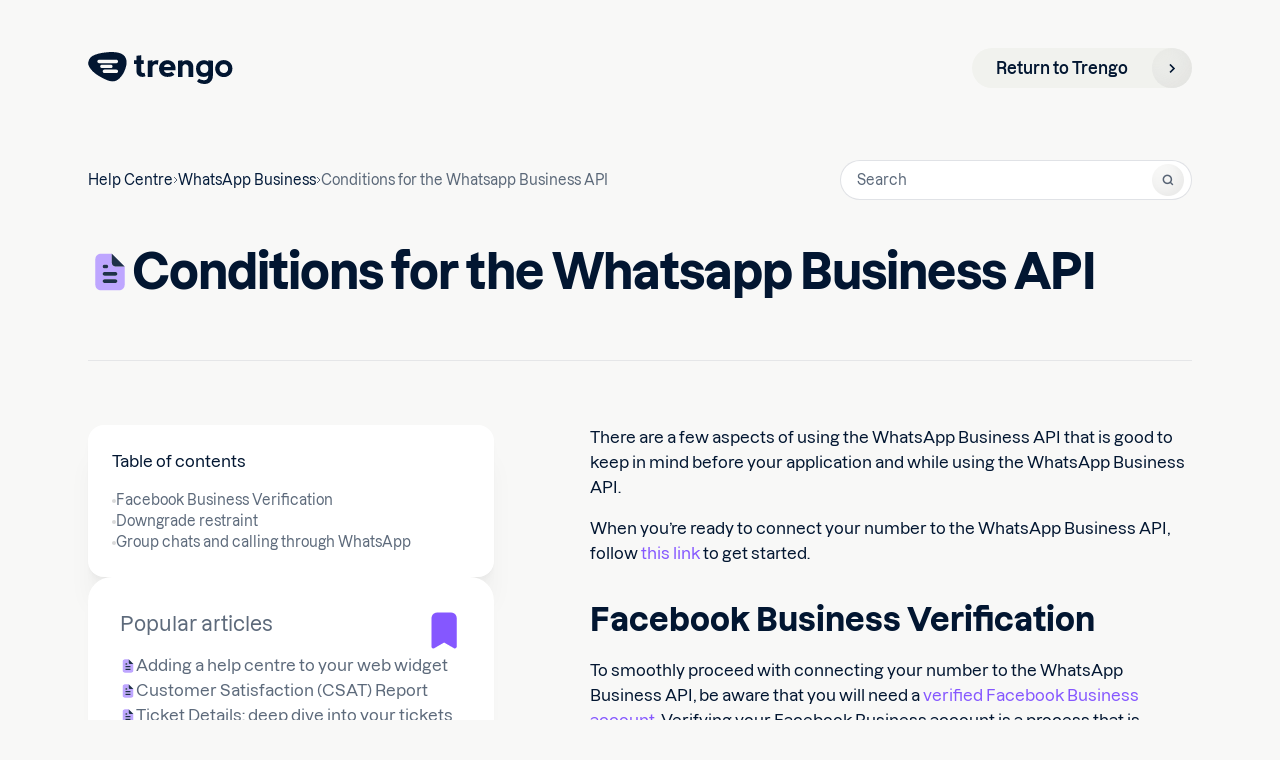

--- FILE ---
content_type: text/html
request_url: https://help.trengo.com/article/conditions-for-the-whatsapp-business-api
body_size: 9651
content:
<!DOCTYPE html><!-- Last Published: Tue Jan 20 2026 15:03:05 GMT+0000 (Coordinated Universal Time) --><html data-wf-domain="help.trengo.com" data-wf-page="65361e47b48ed882c25498ab" data-wf-site="65361e47b48ed882c254980d" lang="en" data-wf-collection="65361e47b48ed882c2549926" data-wf-item-slug="conditions-for-the-whatsapp-business-api"><head><meta charset="utf-8"><title>Conditions for the Whatsapp Business API | Trengo Help Center</title><meta content="Conditions for the Whatsapp Business API | Trengo Help Center" property="og:title"><meta content="Conditions for the Whatsapp Business API | Trengo Help Center" property="twitter:title"><meta content="width=device-width, initial-scale=1" name="viewport"><link href="https://cdn.prod.website-files.com/65361e47b48ed882c254980d/css/trengo-helpcenter.shared.cd58efe2c.min.css" rel="stylesheet" type="text/css" integrity="sha384-zVjv4su4pGjtjTjLQrgqqjr+JibjaZ/UIfHsvyqit2lkQA92f1NU4y0kvxq/dIy+" crossorigin="anonymous"><link href="https://fonts.googleapis.com" rel="preconnect"><link href="https://fonts.gstatic.com" rel="preconnect" crossorigin="anonymous"><script src="https://ajax.googleapis.com/ajax/libs/webfont/1.6.26/webfont.js" type="text/javascript"></script><script type="text/javascript">WebFont.load({  google: {    families: ["Inconsolata:400,700"]  }});</script><script type="text/javascript">!function(o,c){var n=c.documentElement,t=" w-mod-";n.className+=t+"js",("ontouchstart"in o||o.DocumentTouch&&c instanceof DocumentTouch)&&(n.className+=t+"touch")}(window,document);</script><link href="https://cdn.prod.website-files.com/65361e47b48ed882c254980d/65361e47b48ed882c2549828_Trengo-favicon.png" rel="shortcut icon" type="image/x-icon"><link href="https://cdn.prod.website-files.com/65361e47b48ed882c254980d/65361e47b48ed882c254982e_Trengo-webclip.png" rel="apple-touch-icon"><link href="https://help.trengo.com/article/conditions-for-the-whatsapp-business-api" rel="canonical"><!-- Start cookieyes banner -->
<script id="cookieyes" type="text/javascript" src="https://cdn-cookieyes.com/client_data/28b2705bd9f26b521b5cc95a/script.js">
</script>
<!-- Start of HubSpot Embed Code -->
<script type="text/javascript" id="hs-script-loader" async="" defer="" src="//js.hs-scripts.com/7219685.js"></script>
<!-- End of HubSpot Embed Code -->
<!-- Google Tag Manager -->
<script>(function(w,d,s,l,i){w[l]=w[l]||[];w[l].push({'gtm.start':
        new Date().getTime(),event:'gtm.js'});var f=d.getElementsByTagName(s)[0],
    j=d.createElement(s),dl=l!='dataLayer'?'&l='+l:'';j.async=true;j.src=
    'https://www.googletagmanager.com/gtm.js?id='+i+dl;f.parentNode.insertBefore(j,f);
})(window,document,'script','dataLayer','GTM-5KFSQP4');</script>
<!-- End Google Tag Manager -->

<!-- Jetboost Resourcers Filtering -->
<script id="jetboost-script" type="text/javascript"> window.JETBOOST_SITE_ID = "cljh5h18r00yn0qxcg6tbepye"; (function(d) { var s = d.createElement("script"); s.src = "https://cdn.jetboost.io/jetboost.js"; s.async = 1; d.getElementsByTagName("head")[0].appendChild(s); })(document); </script>
<!-- End Jetboost Resourcers Filtering -->

<script type="application/json" id="weglot-data">{"allLanguageUrls":{"en":"https://help.trengo.com/article/conditions-for-the-whatsapp-business-api","nl":"https://help.trengo.com/nl/article/conditions-for-the-whatsapp-business-api","de":"https://help.trengo.com/de/article/conditions-for-the-whatsapp-business-api"},"originalCanonicalUrl":"https://help.trengo.com/article/conditions-for-the-whatsapp-business-api","originalPath":"/article/conditions-for-the-whatsapp-business-api","settings":{"auto_switch":true,"auto_switch_fallback":null,"category":11,"custom_settings":{"button_style":{"with_name":false,"full_name":false,"is_dropdown":false,"with_flags":false,"flag_type":"rectangle_mat","custom_css":".weglot-container{display:none;}"},"switchers":[],"translate_search":false,"loading_bar":true,"hide_switcher":false,"translate_images":false,"subdomain":false,"wait_transition":true,"dynamic":""},"deleted_at":null,"dynamics":[{"value":".sc-articles"},{"value":".sc-article-link"}],"excluded_blocks":[],"excluded_paths":[],"external_enabled":true,"host":"help.trengo.com","is_dns_set":true,"is_https":true,"language_from":"en","language_from_custom_flag":null,"language_from_custom_name":null,"languages":[{"connect_host_destination":null,"custom_code":null,"custom_flag":null,"custom_local_name":null,"custom_name":null,"enabled":true,"language_to":"nl"},{"connect_host_destination":null,"custom_code":null,"custom_flag":null,"custom_local_name":null,"custom_name":null,"enabled":true,"language_to":"de"}],"media_enabled":false,"page_views_enabled":false,"technology_id":13,"technology_name":"Webflow","translation_engine":3,"url_type":"SUBDIRECTORY","versions":{"translation":1762780007}}}</script>
<script type="text/javascript" src="https://cdn.weglot.com/weglot.min.js"></script><script type="text/javascript">
      // Default options, added automatically by Weglot Connect
      Weglot.initialize({
  "api_key": "wg_7eac4a7e7af9e668739f0e19c6f800b42"
});
      </script>

<style>
  .current-language * {
	font-weight:600;
}
.article-text ol ul,
.article-text ol ol,
.article-text ul ul,
.article-text ul ol{
    margin-bottom: 0;
    margin-top:1rem;
}
</style><!-- [Attributes by Finsweet] CMS Filter -->
<script async="" src="https://cdn.jsdelivr.net/npm/@finsweet/attributes-cmsfilter@1/cmsfilter.js"></script>
<!-- [Attributes by Finsweet] CMS Load -->
<script async="" src="https://cdn.jsdelivr.net/npm/@finsweet/attributes-cmsload@1/cmsload.js"></script>
<!-- [Attributes by Finsweet] Table of Contents -->
<script defer="" src="https://cdn.jsdelivr.net/npm/@finsweet/attributes-toc@1/toc.js"></script>
<!-- [Attributes by Finsweet] Code Highlight -->
<script async="" src="https://cdn.jsdelivr.net/npm/@finsweet/attributes-codehighlight@1/codehighlight.js"></script>
<style>
.toc-link-2.w--current ~ .dot {
    background-color:#021631 ;
}
*, html {
    scroll-behavior: smooth !important;
}
</style><link href="https://help.trengo.com/article/conditions-for-the-whatsapp-business-api" hreflang="en" rel="alternate"><link href="https://help.trengo.com/nl/article/conditions-for-the-whatsapp-business-api" hreflang="nl" rel="alternate"><link href="https://help.trengo.com/de/article/conditions-for-the-whatsapp-business-api" hreflang="de" rel="alternate"></head><body><section class="header"><div class="w-layout-blockcontainer container-medium w-container"><div class="header-content"><a href="/" class="trengo-logo w-inline-block"><img src="https://cdn.prod.website-files.com/65361e47b48ed882c254980d/6617d999bb1c1f58dc849f43_trengo-logo-dark.svg" loading="lazy" alt=""></a><a href="https://trengo.com" class="button-circled is-light header-button w-inline-block"><div class="text-size-regular header-button">Return to Trengo</div><div class="circled-button_icon shadow-inside header-button"><div class="icon-arrow w-embed"><svg width="7" height="11" viewBox="0 0 7 11" fill="none" xmlns="http://www.w3.org/2000/svg">
<path d="M1 1.5L5 5.5L1 9.5" stroke="currentColor" stroke-width="1.5"></path>
</svg></div></div></a></div></div></section><section class="article"><div class="w-layout-blockcontainer container-medium w-container"><div class="article-top-bar"><div class="breadcrumps-wrapper"><a href="/" class="text-size-small text-color-dark-blue">Help Centre</a><img src="https://cdn.prod.website-files.com/65361e47b48ed882c254980d/661820e24992b2860d284031_arrow-right.svg" loading="lazy" alt=""><a href="/category/whatsapp-business" class="text-size-small text-color-dark-blue">WhatsApp Business</a><img src="https://cdn.prod.website-files.com/65361e47b48ed882c254980d/661820e24992b2860d284031_arrow-right.svg" loading="lazy" alt=""><a href="/article/conditions-for-the-whatsapp-business-api" aria-current="page" class="text-size-small text-color-dark-blue-64 is-category w--current">Conditions for the Whatsapp Business API</a></div><div class="search-wrapper is-category-page"><div fs-cmsfilter-element="filters" class="search-form is-category-page w-form"><form id="email-form" name="email-form" data-name="Email Form" method="get" class="search-form-content" data-wf-page-id="65361e47b48ed882c25498ab" data-wf-element-id="a64d63e2-4220-258b-98b4-0b43397aa619"><div class="search-input_wrapper"><input class="search-form-input w-input" maxlength="256" name="field" fs-cmsfilter-field="name, body" data-name="Field" placeholder="Search" type="text" id="search"><img src="https://cdn.prod.website-files.com/65361e47b48ed882c254980d/6617e38ca5b33188870f7687_search-icon.png" loading="lazy" alt="" class="search-input_icon"></div></form><div class="w-form-done"><div>Thank you! Your submission has been received!</div></div><div class="w-form-fail"><div>Oops! Something went wrong while submitting the form.</div></div></div><div fs-cmsload-mode="pagination" fs-cmsload-element="list" class="search-results shadow-medium breadcrumbs-wrapper w-dyn-list"><div fs-cmsfilter-element="list" role="list" class="w-dyn-items"><div role="listitem" class="article-item w-dyn-item"><a href="/article/activating-ai-helpmate-inside-trengo" class="article-link w-inline-block"><div fs-cmsfilter-field="name" class="text-size-small">Activating AI Agent inside Trengo</div></a><div fs-cmsfilter-field="body" class="text-body w-richtext"><p>A Trengo AI Agent is a digital teammate who can take over customer conversations or suggest answers for your agents. You provide the AI Agent with knowledge resources and assign it behaviours that fall in line with your brand’s tone of voice.</p><p>You can locate the AI menu in the black left sidebar. To activate the AI module, follow these steps:</p><ol role="list"><li>Click the AI icon in the black left sidebar. It looks like a little wand.</li><li>Before activation, kindly review and accept the <a href="https://ai.trengo.com/docs/tc.pdf">Terms &amp; Conditions</a>. Note that these T&amp;C are in addition to Trengo’s standard <a href="https://trengo.com/terms-and-conditions">Terms &amp; Conditions</a>.</li><li>Once accepted, you are ready to start using AI Agent!</li></ol><figure class="w-richtext-align-center w-richtext-figure-type-image"><div><img loading="lazy" alt="" src="https://cdn.prod.website-files.com/65361e47b48ed882c2549852/66b230b280fff02730a51f20_66740e8e1bc93fdde8ff7184_AI%2520Billing%2520-%25202.webp"></div></figure></div></div><div role="listitem" class="article-item w-dyn-item"><a href="/article/adding-a-customer-satisfaction-survey" class="article-link w-inline-block"><div fs-cmsfilter-field="name" class="text-size-small">Adding a customer satisfaction survey</div></a><div fs-cmsfilter-field="body" class="text-body w-richtext"><p>By sending out customer satisfaction (CSAT) surveys, you enable your customers to rate their experience with your service. In this article, we’ll show you how to set up a CSAT survey.</p><h2>Adding a CSAT survey</h2><p>Follow the steps below to add a customer satisfaction survey to your Trengo account.</p><p>1. Navigate to <a target="_blank" href="https://app.trengo.com/admin"><em>Settings</em></a><em> &gt; Automation &gt; </em><a target="_blank" href="https://app.trengo.com/admin/csat"><em>Customer Satisfaction</em></a>;</p><figure class="w-richtext-align-center w-richtext-figure-type-image"><div><img src="https://cdn.prod.website-files.com/65361e47b48ed882c2549852/65361e47b48ed882c254ab48_CSAT_edit_Step%201.webp" loading="lazy" alt=""></div></figure><p>2. Click ‘<a target="_blank" href="https://app.trengo.com/admin/csat/create">Add new survey</a>’, give your survey an internal name, and further set it up.</p><h2>Survey text</h2><p>First, you’ll configure what the actual message looks like that customers receive, wherein you ask them to review their experience with your company.</p><figure class="w-richtext-align-center w-richtext-figure-type-image"><div><img src="https://cdn.prod.website-files.com/65361e47b48ed882c2549852/65361e47b48ed882c254ab49_CSAT_survey_Step%201.webp" loading="lazy" alt=""></div></figure><p>Follow the steps below to set up your survey text.</p><figure class="w-richtext-align-center w-richtext-figure-type-image"><div><img src="https://cdn.prod.website-files.com/65361e47b48ed882c2549852/65361e47b48ed882c254ab4a_CSAT_survey_Step%202a.webp" loading="lazy" alt=""></div></figure><p><strong>1. Your company / Brand name:</strong> Add the name of your company, which will be displayed on top of your survey, and in the signature.</p><p><strong>2. Survey title:</strong> Give your survey a title.</p><p><strong>3. Question:</strong> Add the question that you’d like to ask your customer, which will be displayed in bold text above the emojis.</p><p><strong>4. Button text:</strong> The text in the button your customers click to be redirected to the actual survey.</p><h2>Follow up question</h2><p>When your customer clicked the button in your first message, they’ll be redirected to the follow-up, where they can leave their actual review. </p><figure class="w-richtext-align-center w-richtext-figure-type-image"><div><img src="https://cdn.prod.website-files.com/65361e47b48ed882c2549852/65361e47b48ed882c254ab4b_CSAT_followup_Step%201.webp" loading="lazy" alt=""></div></figure><p>Add the follow-up question and move on to the next step.</p><figure class="w-richtext-align-center w-richtext-figure-type-image"><div><img src="https://cdn.prod.website-files.com/65361e47b48ed882c2549852/65361e47b48ed882c254ab4c_CSAT_survey_Step%202b.webp" loading="lazy" alt=""></div></figure><h2>Thank you message</h2><p>After giving their review, customers are redirected to your ‘thank you’ message, to which you can also add a button with an URL attached to it.</p><figure class="w-richtext-align-center w-richtext-figure-type-image"><div><img src="https://cdn.prod.website-files.com/65361e47b48ed882c2549852/65361e47b48ed882c254ab4d_CSAT_thanks_Step%201.webp" loading="lazy" alt=""></div></figure><p>Set up your ‘thank you’ message as stated below.</p><figure class="w-richtext-align-center w-richtext-figure-type-image"><div><img src="https://cdn.prod.website-files.com/65361e47b48ed882c2549852/65361e47b48ed882c254ab4e_CSAT_thanks_Step%202.webp" loading="lazy" alt=""></div></figure><p><strong>1. Thank you message:</strong> Add the text your customer will see after filling out their survey.</p><p><strong>2. Enable button below text field:</strong> Enable this feature to add a button to the page.</p><p><strong>3. Button text:</strong> Add the text displayed on the button.</p><p><strong>4. Button URL:</strong> Add the URL your customers will be redirected to when clicking the button.</p><p>When you’ve set up all of the above, it’s time to <a href="https://help.trengo.com/en/articles/130563-trigger-your-customer-satisfaction-survey-with-rules">set up a rule</a>, that will trigger the CSAT to be sent out when the customer conversation has met your conditions. Please continue to the next page to <a href="https://help.trengo.com/en/articles/130563-trigger-your-customer-satisfaction-survey-with-rules">learn how to set up this rule</a>.</p></div></div><div role="listitem" class="article-item w-dyn-item"><a href="/article/adding-a-flowbot-to-trengo" class="article-link w-inline-block"><div fs-cmsfilter-field="name" class="text-size-small">Adding a flowbot to Trengo</div></a><div fs-cmsfilter-field="body" class="text-body w-richtext"><p>Let’s automate your customer communication flow, by adding a flowbot to your Trengo inbox. In case you’re not familiar with the use of flowbots, feel free to read more about <a target="_blank" href="https://help.trengo.com/en/articles/64117-the-flowbot-explained">the anatomy of a flowbot</a> in Trengo.</p><h2>Add a flowbot</h2><p>If you like to add a flowbot to Trengo, feel free to follow the steps below.</p><p>1. Navigate to <a target="_blank" href="https://app.trengo.com/admin"><em>Settings</em></a><em> &gt; Automation &gt; </em><a target="_blank" href="https://app.trengo.com/admin/flows"><em>Flowbots</em></a> and click the ‘plus’ icon or ‘Add flowbot’;</p><figure class="w-richtext-align-center w-richtext-figure-type-image"><div><img src="https://cdn.prod.website-files.com/65361e47b48ed882c2549852/65361e47b48ed882c254aab4_Flowbot_add_Step%201.webp" loading="lazy" alt=""></div></figure><p>2. Design your flowbot;</p><figure class="w-richtext-align-center w-richtext-figure-type-image"><div><img src="https://cdn.prod.website-files.com/65361e47b48ed882c2549852/65361e47b48ed882c254aab5_Flowbot_add_Step%202a.webp" loading="lazy" alt=""></div></figure><p><strong>1. Steps overview:</strong> Here you’ll find an overview of all the steps you added.</p><p><strong>2. Add step:</strong> Click this button to add a step to your flowbot.</p><p><strong>3. Step #:</strong> The name of the selected step.</p><p><strong>4. Copy step:</strong> With this button, you can duplicate the step.</p><p><strong>5. Delete step:</strong> Delete your selected step.</p><figure class="w-richtext-align-center w-richtext-figure-type-image"><div><img src="https://cdn.prod.website-files.com/65361e47b48ed882c2549852/65361e47b48ed882c254aab6_Flowbot_add_Step%202b.webp" loading="lazy" alt=""></div></figure><p><strong>1. Add content:</strong> Here you can <a target="_blank" href="https://help.trengo.com/en/articles/64117-the-flowbot-explained#:~:text=or%20%E2%80%98actions%E2%80%99.-,Flowbot%20content,-You%20can%20add">add content</a> to your step.</p><p><strong>2. Buttons to steps:</strong> <a target="_blank" href="https://help.trengo.com/en/articles/64117-the-flowbot-explained#:~:text=Center%20article.-,Flowbot%20buttons,-You%20can%20have">Add buttons</a> to the selected step.</p><p><strong>3. Actions:</strong> Click here to <a target="_blank" href="https://help.trengo.com/en/articles/64117-the-flowbot-explained#:~:text=for%20your%20customers.-,Flowbot%20actions,-When%20your%20customer">add actions</a> to your flowbot step.</p><p><strong>4. Step overview:</strong> Here you’ll find an overview of the buttons or actions you’ve added to the step.</p><p>When you’re done designing your flowbot, including content, buttons, and actions, it’s time to <a target="_blank" href="https://help.trengo.com/en/articles/64127-configure-your-flowbot">configure your flowbot</a>.</p></div></div><div role="listitem" class="article-item w-dyn-item"><a href="/article/adding-a-greeting-to-your-widget" class="article-link w-inline-block"><div fs-cmsfilter-field="name" class="text-size-small">Adding a greeting to your widget</div></a><div fs-cmsfilter-field="body" class="text-body w-richtext"><p>After <a href="https://help.trengo.com/en/articles/68462-adding-a-website-widget-to-trengo" target="_blank">adding a web widget to your Trengo inbox</a>, <a target="_blank" href="https://help.trengo.com/en/articles/362489-adding-channels-to-your-website-widget">adding channels</a> to it, and <a href="https://help.trengo.com/en/articles/362484-adding-the-website-widget-to-your-website" target="_blank">adding the web widget to your website</a>, you’re able to set up a ‘greeting’ for it. In this article, we’ll show you how to do this.</p><figure class="w-richtext-align-center w-richtext-figure-type-image"><div><img loading="lazy" alt="" src="https://cdn.prod.website-files.com/65361e47b48ed882c2549852/673dac7cb483409a0fdf5cca_65361e47b48ed882c254ab00_Add_greeting.webp"></div></figure><h2>Add a greeting to your widget</h2><p>Follow the steps below to set up a greeting for your web widget.</p><p>1. Navigate to <a target="_blank" href="https://app.trengo.com/admin"><em>Settings</em></a><em> &gt; Automation &gt; </em><a target="_blank" href="https://app.trengo.com/admin/widget_automation"><em>Widget automation</em></a>;</p><figure class="w-richtext-align-center w-richtext-figure-type-image"><div><img loading="lazy" alt="" src="https://cdn.prod.website-files.com/65361e47b48ed882c2549852/673dabbe777b18a6218c08d6_65361e47b48ed882c254ab03_W_Help%2520center_Step%25201.webp"></div></figure><p>2. Select ‘Add automation’ and click ‘Greet the website visitor’;</p><figure class="w-richtext-align-center w-richtext-figure-type-image"><div><img loading="lazy" alt="" src="https://cdn.prod.website-files.com/65361e47b48ed882c2549852/673dac7cb483409a0fdf5cc7_65361e47b48ed882c254ab04_W_Greeting_Step%25202.webp"></div></figure><p>3. Set up your greeting;</p><figure class="w-richtext-align-center w-richtext-figure-type-image"><div><img loading="lazy" alt="" src="https://cdn.prod.website-files.com/65361e47b48ed882c2549852/673dac7cb483409a0fdf5cc4_65361e47b48ed882c254ab05_W_Greeting_Step%25203.webp"></div></figure><p><strong>1. From:</strong> Choose who will greet your customers. You can choose ‘Team’, ‘User’, ‘Random user from team’, or set up a custom greeting. </p><p><strong>2. Select team/user:</strong> Select your team or user, or set up your custom greeting.</p><p><strong>3. Compose greeting:</strong> Add the text your customer will see when the greeting shows.</p><p>After setting up your greeting, continue by clicking ‘Ready? Choose audience’.</p><figure class="w-richtext-align-center w-richtext-figure-type-image"><div><img loading="lazy" alt="" src="https://cdn.prod.website-files.com/65361e47b48ed882c2549852/673dabbe777b18a6218c08d3_65361e47b48ed882c254ab06_W_Help%2520center_Step%25204.webp"></div></figure><p>Choose the target audience for your web widget greeting. You can choose to show the greeting to all customers, or choose a specific audience <a target="_blank" href="https://help.trengo.com/en/articles/106245-conditions-for-widget-automation">using different conditions</a>.</p><p>After choosing your target audience, click ‘Ready? Set page targeting’ to continue setting up your page targeting.</p><figure class="w-richtext-align-center w-richtext-figure-type-image"><div><img loading="lazy" alt="" src="https://cdn.prod.website-files.com/65361e47b48ed882c2549852/673dabbe777b18a6218c08df_65361e47b48ed882c254ab07_W_Help%2520center_Step%25205.webp"></div></figure><p><strong>1. Delivery method:</strong> Choose if you’d like the greeting to show up immediately, or after a specific amount of time.</p><p><strong>2. Page selection:</strong> Select which pages you’d like to show the widget greeting on. </p><p>After choosing your page targeting, click ‘Ready? Go to next step’ to publish your widget automation.</p><figure class="w-richtext-align-center w-richtext-figure-type-image"><div><img loading="lazy" alt="" src="https://cdn.prod.website-files.com/65361e47b48ed882c2549852/673dac03835f079c655aaee9_65361e47b48ed882c254ab08_W_Flowbot_Step%25206.webp"></div></figure><p><strong>1. Start date:</strong> Choose when you’d like the greeting to start showing on your website.</p><p><strong>2. End date:</strong> Select if there is an end date to your widget greeting.</p><p><strong>3. Select widget:</strong> Choose the web widget on which the greeting will be active.</p><p><strong>4. Active:</strong> Toggle this button to activate your widget greeting.</p><p>Click ‘Save’ to publish your greeting.</p></div></div><div role="listitem" class="article-item w-dyn-item"><a href="/article/adding-a-help-centre-to-search-results" class="article-link w-inline-block"><div fs-cmsfilter-field="name" class="text-size-small">Adding a help centre to search results</div></a><div fs-cmsfilter-field="body" class="text-body w-richtext"><p>After <a href="https://help.trengo.com/en/articles/63862-adding-a-help-center-to-your-trengo-account">creating your own help centre</a> via Trengo and <a href="https://help.trengo.com/en/articles/63867-adding-content-to-your-help-center">adding content</a> to it, you’re able to have your articles show up in Google and Bing search results. In this article, we’ll show you how to do this.</p><h2>Enable search results</h2><p>Follow the instructions below to have your articles show up as Google and Bing search results.</p><p>1. Navigate to <a href="https://app.trengo.com/help_center" target="_blank"><em>Help Centre</em></a> and select your help centre;</p><figure class="w-richtext-align-center w-richtext-figure-type-image"><div><img loading="lazy" alt="" src="https://cdn.prod.website-files.com/65361e47b48ed882c2549852/65361e47b48ed882c254aa8e_GA_Step%201.webp"></div></figure><p>2. Select ‘Settings’ and scroll down to ‘Advanced settings’;</p><figure class="w-richtext-align-center w-richtext-figure-type-image"><div><img loading="lazy" alt="" src="https://cdn.prod.website-files.com/65361e47b48ed882c2549852/65361e47b48ed882c254aa8f_GA_Step%202.webp"></div></figure><p>3. Set ‘Disable search indexing’ to ‘No’;</p><figure class="w-richtext-align-center w-richtext-figure-type-image"><div><img loading="lazy" alt="" src="https://cdn.prod.website-files.com/65361e47b48ed882c2549852/65361e47b48ed882c254aa9b_Search_Step%203.webp"></div></figure><p>Don’t forget to click ‘Save changes’.</p></div></div><div role="listitem" class="article-item w-dyn-item"><a href="/article/adding-a-help-centre-to-your-trengo-account" class="article-link w-inline-block"><div fs-cmsfilter-field="name" class="text-size-small">Adding a help centre to your Trengo account</div></a><div fs-cmsfilter-field="body" class="text-body w-richtext"><p>With Trengo, you’re able to host your own help centre to help your customers find answers to their questions quickly, and with that take pressure off your customer support team so that they can focus more on incoming queries. In this article, we’ll show you how to add a help centre to your Trengo account.</p><h2>Add a help centre to your Trengo account</h2><p>Follow the instructions below to add a help centre.</p><p>1. Navigate to <a href="https://app.trengo.com/help_center" target="_blank"><em>Help Centre</em></a> and click the ‘plus’ icon or ‘Add Help Centre’;</p><figure class="w-richtext-align-center w-richtext-figure-type-image"><div><img loading="lazy" alt="" src="https://cdn.prod.website-files.com/65361e47b48ed882c2549852/65361e47b48ed882c254aa81_Add_Step%201.webp"></div></figure><p>2. Create your help centre;</p><figure class="w-richtext-align-center w-richtext-figure-type-image"><div><img loading="lazy" alt="" src="https://cdn.prod.website-files.com/65361e47b48ed882c2549852/65361e47b48ed882c254aa82_Add_Step%202.webp"></div></figure><p><strong>1. Company name:</strong> Add your company’s name. </p><p><strong>2. Languages:</strong> Choose the language(s) you’d like your help centre in. Do note that articles will not be translated automatically.</p><p><strong>3. Default language:</strong> In case you added multiple languages, choose the default language of your help centre.</p><p>Click ‘Create help centre’ to add the help centre to your account.</p></div></div></div><div role="navigation" aria-label="List" class="w-pagination-wrapper"><a href="?ce009ec2_page=2" aria-label="Next Page" class="w-pagination-next next"><div class="w-inline-block">Next</div><svg class="w-pagination-next-icon" height="12px" width="12px" xmlns="http://www.w3.org/2000/svg" viewBox="0 0 12 12" transform="translate(0, 1)"><path fill="none" stroke="currentColor" fill-rule="evenodd" d="M4 2l4 4-4 4"></path></svg></a><link rel="prerender" href="?ce009ec2_page=2"><div aria-label="Page 1 of 41" role="heading" class="w-page-count page-count">1 / 41</div></div></div></div></div><div class="article-hc"><div class="cchc-main"><img src="https://cdn.prod.website-files.com/65361e47b48ed882c254980d/661823c006d03a970500d927_file-alt.svg" loading="lazy" alt="" class="icon-1x1-large"><h1 class="heading-style-h2">Conditions for the Whatsapp Business API</h1></div></div><div class="article-grid"><div class="ag-info-bar"><div class="ag-info-inner"><div class="info-panel_card shadow-medium"><div class="info-panel_card-header"><div class="text-size-regular text-color-secondary">Table of contents</div></div><div class="toc-list"><div class="toc-item_wrapper"><a fs-toc-element="link" href="#" class="toc-link-2 w-inline-block"><div></div></a><div class="dot"></div></div></div></div><div class="grid-card category-card shadow-small is-article-page"><div class="api-card-heading"><div class="text-size-medium">Popular articles</div><img src="https://cdn.prod.website-files.com/65361e47b48ed882c254980d/6617d35c0bf232d43a01a073_swatchbook-20.svg" loading="lazy" alt="" class="icon-1x1-large"></div><div class="w-dyn-list"><div role="list" class="popular-articles-list w-dyn-items"><div role="listitem" class="w-dyn-item"><a href="/article/adding-a-help-centre-to-your-website-widget" class="sc-article-link w-inline-block"><img src="https://cdn.prod.website-files.com/65361e47b48ed882c254980d/661823c006d03a970500d927_file-alt.svg" loading="lazy" alt="" class="sc-article-icon"><div class="text-size-regular">Adding a help centre to your web widget</div></a></div><div role="listitem" class="w-dyn-item"><a href="/article/customer-satisfaction-csat-report" class="sc-article-link w-inline-block"><img src="https://cdn.prod.website-files.com/65361e47b48ed882c254980d/661823c006d03a970500d927_file-alt.svg" loading="lazy" alt="" class="sc-article-icon"><div class="text-size-regular">Customer Satisfaction (CSAT) Report</div></a></div><div role="listitem" class="w-dyn-item"><a href="/article/ticket-details-deep-dive-into-your-tickets" class="sc-article-link w-inline-block"><img src="https://cdn.prod.website-files.com/65361e47b48ed882c254980d/661823c006d03a970500d927_file-alt.svg" loading="lazy" alt="" class="sc-article-icon"><div class="text-size-regular">Ticket Details: deep dive into your tickets</div></a></div><div role="listitem" class="w-dyn-item"><a href="/article/conversations-in-trengo" class="sc-article-link w-inline-block"><img src="https://cdn.prod.website-files.com/65361e47b48ed882c254980d/661823c006d03a970500d927_file-alt.svg" loading="lazy" alt="" class="sc-article-icon"><div class="text-size-regular">Conversations in Trengo</div></a></div><div role="listitem" class="w-dyn-item"><a href="/article/new-plan-pricing" class="sc-article-link w-inline-block"><img src="https://cdn.prod.website-files.com/65361e47b48ed882c254980d/661823c006d03a970500d927_file-alt.svg" loading="lazy" alt="" class="sc-article-icon"><div class="text-size-regular">New Plan &amp; Pricing</div></a></div></div></div></div><div class="last-updated"><div class="text-size-regular text-color-dark-blue-64">Last updated on: </div><div class="text-size-regular text-color-dark-blue-64">September 24, 2023</div></div></div></div><div fs-toc-element="contents" class="article-text w-richtext"><p>There are a few aspects of using the WhatsApp Business API that is good to keep in mind before your application and while using the WhatsApp Business API.</p><p>When you’re ready to connect your number to the WhatsApp Business API, follow <a href="https://help.trengo.com/en/articles/269733-how-to-apply-for-whatsapp-business-api-via-trengo">this link</a> to get started.</p><h2>Facebook Business Verification</h2><p>To smoothly proceed with connecting your number to the WhatsApp Business API, be aware that you will need a <a href="https://help.trengo.com/en/articles/135503-how-to-verify-your-facebook-business-account">verified Facebook Business account</a>. Verifying your Facebook Business account is a process that is overseen by Facebook. Therefore, Trengo can&#x27;t influence the estimated time of approval. </p><p>Take into account that the Facebook Business ID cannot be changed during the application process, as well as the registered number. In case you’d like to change your Facebook Business ID or phone number, you need to start a new application.</p><h2>Downgrade restraint</h2><p>Once a phone number is registered on the WhatsApp Business API, it cannot be used for the regular WhatsApp Business App or the regular WhatsApp App. In case you’d like to downgrade to one of these two apps, the number has to be unused for 30 days. If the number has not been used for 30 days, you can delete the number from the WhatsApp Business API by clicking the ‘trash bin’ icon on the ‘Whatsapp numbers’ page in your Meta business account.</p><h2>Group chats and calling through WhatsApp</h2><p>WhatsApp group chatting is not supported within the WhatsApp business API. Besides that, the WhatsApp Business API also doesn&#x27;t support making calls.</p></div></div></div></section><section class="let-s-meet is-light-grey"><div class="w-layout-blockcontainer container-medium lm-container w-container"><div class="lm-wrapper shadow-medium is-light"><div class="lm-content is-centered"><img src="https://cdn.prod.website-files.com/65361e47b48ed882c254980d/6617d35b045444a3baf4f184_calendar-alt.svg" loading="lazy" alt="" class="icon-1x1 level-up-icon"><h2 class="heading-style-h2">Still having trouble?</h2><div class="text-size-small text-color-dark-blue-64 max-width-small">Not finding the answer to your question? Get in touch with us, and we&#x27;ll do our best to help you out!</div><a href="mailto:support@trengo.com" class="button-2 is-secondary is-purple shadow-inside w-button">Contact support</a></div></div></div><div class="lm-bg-element shadow-inside is-long"></div></section><section class="footer-light"><div class="w-layout-blockcontainer container-medium w-container"><div class="footer-content"><div class="wg-element-wrapper sw6"><div data-hover="true" data-delay="300" class="wg-dropdown-1 w-dropdown"><div lang="en" class="wg-dd-1-togle-new is-light w-dropdown-toggle"><div class="wg-selector-text-wrapper-new"><div class="text-size-small text-color-secondary text-weight-semibold">Language</div><div class="text-size-small text-weight-semibold current-language">English</div></div><div class="language-icon is-light shadow-inside"><img src="https://cdn.prod.website-files.com/65361e47b48ed882c254980d/6617da80aa14d5b7283c2f1b_lang-icon-dark.svg" loading="lazy" alt=""></div></div><nav class="language-list-wrapper-new w-dropdown-list"><div class="wg-dd-1-list-new is-light shadow-small"><a lang="nl" href="#" class="wg-dropdown-1-link-new is-light w-inline-block"><div class="wg-selector-text-wrapper-new"><div class="text-size-small">Nederlands</div></div></a><a lang="de" href="#" class="wg-dropdown-1-link-new is-light w-inline-block"><div class="wg-selector-text-wrapper-new"><div class="text-size-small">Deutsch</div></div></a></div></nav></div></div><a href="/" class="trengo-logo w-inline-block"><img src="https://cdn.prod.website-files.com/65361e47b48ed882c254980d/6617d999bb1c1f58dc849f43_trengo-logo-dark.svg" loading="lazy" alt=""></a></div></div></section><div fs-cmsfilter-element="empty" class="text-size-small text-color-dark-blue-64 text-align-center">No results found</div><script src="https://d3e54v103j8qbb.cloudfront.net/js/jquery-3.5.1.min.dc5e7f18c8.js?site=65361e47b48ed882c254980d" type="text/javascript" integrity="sha256-9/aliU8dGd2tb6OSsuzixeV4y/faTqgFtohetphbbj0=" crossorigin="anonymous"></script><script src="https://cdn.prod.website-files.com/65361e47b48ed882c254980d/js/trengo-helpcenter.schunk.e0c428ff9737f919.js" type="text/javascript" integrity="sha384-ar82P9eriV3WGOD8Lkag3kPxxkFE9GSaSPalaC0MRlR/5aACGoFQNfyqt0dNuYvt" crossorigin="anonymous"></script><script src="https://cdn.prod.website-files.com/65361e47b48ed882c254980d/js/trengo-helpcenter.4455ad26.302a64c2a37b3d4d.js" type="text/javascript" integrity="sha384-NKiyUwLJ0bg0r3gI/K51+QeUqw0wYL3d2VgKhpxly6nzb9TU2pQ+0Q3BoY5BWhL0" crossorigin="anonymous"></script><!-- Show current year -->
<script>
$(function() {
  $('.current-year').text(new Date().getFullYear());
});
</script>
<script>
  $('#search').keyup(function() {
    $(".search-results").fadeIn();
  });
  $(document).on("focusout","#search",function(){
      $(".search-results").fadeOut();
      $('#search').val('');
  });
</script>
<noscript><iframe src="https://www.googletagmanager.com/ns.html?id=GTM-5KFSQP4" height="0" width="0" style="display:none;visibility:hidden"></iframe></noscript>
<!-- End Google Tag Manager (noscript) -->

<script>
  // init Weglot
Weglot.initialize({
	api_key: 'wg_7eac4a7e7af9e668739f0e19c6f800b42'
});
  
// on Weglot init
Weglot.on('initialized', ()=>{
	// get the current active language
  const allLangs = Weglot.getAvailableLanguages();
  const currentLang = Weglot.getCurrentLang();
  // call updateFlagDropdownLinks function
  updateSW6FlagDropdownLinks(allLangs, currentLang);
});

// for each of the .wg-element-wrapper language links
document.querySelectorAll('.wg-element-wrapper.sw6 [lang]').forEach((link)=>{
		// add a click event listener
		link.addEventListener('click', function(e){
    	// prevent default
			e.preventDefault();
            // switch to the current active language      
            Weglot.switchTo(this.getAttribute('lang'));
            // call updateDropdownLinks function
            updateSW6FlagDropdownLinks(this.getAttribute('lang'));
  			console.log(this.getAttribute('lang'));     
		});
});

// updateFlagDropdownLinks function
function updateSW6FlagDropdownLinks(languages, currentLang){
	// get the wrapper element
	const $wrapper = document.querySelector('.wg-element-wrapper.sw6'); 
  // if the .w-dropdown-toggle is not the current active language
 	if($wrapper.querySelector('.w-dropdown-toggle').getAttribute('lang') !== currentLang){
      // swap the dropdown toggle's innerHTML with the current active language link innerHTML
      const $activeLangLink = $wrapper.querySelector('[lang='+currentLang+']');
      const childDiv = $activeLangLink.innerHTML;
      const $toggle = $wrapper.querySelector('.w-dropdown-toggle .current-language');
      const $toggleCurrentLanguage = $wrapper.querySelector('.current-language');
      const $toggleLang = $wrapper.querySelector('.w-dropdown-toggle').getAttribute('lang');
      const toggleDiv = $toggle.innerHTML;
      $toggle.innerHTML = childDiv;
      $activeLangLink.innerHTML = toggleDiv;
    // swap the dropdown toggle's lang attr with the current active language link lang attr
		const lang = $activeLangLink.getAttribute('lang');
   	  	//const toggleLang = $wrapper.querySelector('.w-dropdown-toggle');
		$toggle.setAttribute('lang', lang);
		$activeLangLink.setAttribute('lang', $toggleLang);
  }
}
</script></body></html>

--- FILE ---
content_type: text/css
request_url: https://cdn.prod.website-files.com/65361e47b48ed882c254980d/css/trengo-helpcenter.shared.cd58efe2c.min.css
body_size: 28967
content:
html{-webkit-text-size-adjust:100%;-ms-text-size-adjust:100%;font-family:sans-serif}body{margin:0}article,aside,details,figcaption,figure,footer,header,hgroup,main,menu,nav,section,summary{display:block}audio,canvas,progress,video{vertical-align:baseline;display:inline-block}audio:not([controls]){height:0;display:none}[hidden],template{display:none}a{background-color:#0000}a:active,a:hover{outline:0}abbr[title]{border-bottom:1px dotted}b,strong{font-weight:700}dfn{font-style:italic}h1{margin:.67em 0;font-size:2em}mark{color:#000;background:#ff0}small{font-size:80%}sub,sup{vertical-align:baseline;font-size:75%;line-height:0;position:relative}sup{top:-.5em}sub{bottom:-.25em}img{border:0}svg:not(:root){overflow:hidden}hr{box-sizing:content-box;height:0}pre{overflow:auto}code,kbd,pre,samp{font-family:monospace;font-size:1em}button,input,optgroup,select,textarea{color:inherit;font:inherit;margin:0}button{overflow:visible}button,select{text-transform:none}button,html input[type=button],input[type=reset]{-webkit-appearance:button;cursor:pointer}button[disabled],html input[disabled]{cursor:default}button::-moz-focus-inner,input::-moz-focus-inner{border:0;padding:0}input{line-height:normal}input[type=checkbox],input[type=radio]{box-sizing:border-box;padding:0}input[type=number]::-webkit-inner-spin-button,input[type=number]::-webkit-outer-spin-button{height:auto}input[type=search]{-webkit-appearance:none}input[type=search]::-webkit-search-cancel-button,input[type=search]::-webkit-search-decoration{-webkit-appearance:none}legend{border:0;padding:0}textarea{overflow:auto}optgroup{font-weight:700}table{border-collapse:collapse;border-spacing:0}td,th{padding:0}@font-face{font-family:webflow-icons;src:url([data-uri])format("truetype");font-weight:400;font-style:normal}[class^=w-icon-],[class*=\ w-icon-]{speak:none;font-variant:normal;text-transform:none;-webkit-font-smoothing:antialiased;-moz-osx-font-smoothing:grayscale;font-style:normal;font-weight:400;line-height:1;font-family:webflow-icons!important}.w-icon-slider-right:before{content:""}.w-icon-slider-left:before{content:""}.w-icon-nav-menu:before{content:""}.w-icon-arrow-down:before,.w-icon-dropdown-toggle:before{content:""}.w-icon-file-upload-remove:before{content:""}.w-icon-file-upload-icon:before{content:""}*{box-sizing:border-box}html{height:100%}body{color:#333;background-color:#fff;min-height:100%;margin:0;font-family:Arial,sans-serif;font-size:14px;line-height:20px}img{vertical-align:middle;max-width:100%;display:inline-block}html.w-mod-touch *{background-attachment:scroll!important}.w-block{display:block}.w-inline-block{max-width:100%;display:inline-block}.w-clearfix:before,.w-clearfix:after{content:" ";grid-area:1/1/2/2;display:table}.w-clearfix:after{clear:both}.w-hidden{display:none}.w-button{color:#fff;line-height:inherit;cursor:pointer;background-color:#3898ec;border:0;border-radius:0;padding:9px 15px;text-decoration:none;display:inline-block}input.w-button{-webkit-appearance:button}html[data-w-dynpage] [data-w-cloak]{color:#0000!important}.w-code-block{margin:unset}pre.w-code-block code{all:inherit}.w-optimization{display:contents}.w-webflow-badge,.w-webflow-badge>img{box-sizing:unset;width:unset;height:unset;max-height:unset;max-width:unset;min-height:unset;min-width:unset;margin:unset;padding:unset;float:unset;clear:unset;border:unset;border-radius:unset;background:unset;background-image:unset;background-position:unset;background-size:unset;background-repeat:unset;background-origin:unset;background-clip:unset;background-attachment:unset;background-color:unset;box-shadow:unset;transform:unset;direction:unset;font-family:unset;font-weight:unset;color:unset;font-size:unset;line-height:unset;font-style:unset;font-variant:unset;text-align:unset;letter-spacing:unset;-webkit-text-decoration:unset;text-decoration:unset;text-indent:unset;text-transform:unset;list-style-type:unset;text-shadow:unset;vertical-align:unset;cursor:unset;white-space:unset;word-break:unset;word-spacing:unset;word-wrap:unset;transition:unset}.w-webflow-badge{white-space:nowrap;cursor:pointer;box-shadow:0 0 0 1px #0000001a,0 1px 3px #0000001a;visibility:visible!important;opacity:1!important;z-index:2147483647!important;color:#aaadb0!important;overflow:unset!important;background-color:#fff!important;border-radius:3px!important;width:auto!important;height:auto!important;margin:0!important;padding:6px!important;font-size:12px!important;line-height:14px!important;text-decoration:none!important;display:inline-block!important;position:fixed!important;inset:auto 12px 12px auto!important;transform:none!important}.w-webflow-badge>img{position:unset;visibility:unset!important;opacity:1!important;vertical-align:middle!important;display:inline-block!important}h1,h2,h3,h4,h5,h6{margin-bottom:10px;font-weight:700}h1{margin-top:20px;font-size:38px;line-height:44px}h2{margin-top:20px;font-size:32px;line-height:36px}h3{margin-top:20px;font-size:24px;line-height:30px}h4{margin-top:10px;font-size:18px;line-height:24px}h5{margin-top:10px;font-size:14px;line-height:20px}h6{margin-top:10px;font-size:12px;line-height:18px}p{margin-top:0;margin-bottom:10px}blockquote{border-left:5px solid #e2e2e2;margin:0 0 10px;padding:10px 20px;font-size:18px;line-height:22px}figure{margin:0 0 10px}figcaption{text-align:center;margin-top:5px}ul,ol{margin-top:0;margin-bottom:10px;padding-left:40px}.w-list-unstyled{padding-left:0;list-style:none}.w-embed:before,.w-embed:after{content:" ";grid-area:1/1/2/2;display:table}.w-embed:after{clear:both}.w-video{width:100%;padding:0;position:relative}.w-video iframe,.w-video object,.w-video embed{border:none;width:100%;height:100%;position:absolute;top:0;left:0}fieldset{border:0;margin:0;padding:0}button,[type=button],[type=reset]{cursor:pointer;-webkit-appearance:button;border:0}.w-form{margin:0 0 15px}.w-form-done{text-align:center;background-color:#ddd;padding:20px;display:none}.w-form-fail{background-color:#ffdede;margin-top:10px;padding:10px;display:none}label{margin-bottom:5px;font-weight:700;display:block}.w-input,.w-select{color:#333;vertical-align:middle;background-color:#fff;border:1px solid #ccc;width:100%;height:38px;margin-bottom:10px;padding:8px 12px;font-size:14px;line-height:1.42857;display:block}.w-input::placeholder,.w-select::placeholder{color:#999}.w-input:focus,.w-select:focus{border-color:#3898ec;outline:0}.w-input[disabled],.w-select[disabled],.w-input[readonly],.w-select[readonly],fieldset[disabled] .w-input,fieldset[disabled] .w-select{cursor:not-allowed}.w-input[disabled]:not(.w-input-disabled),.w-select[disabled]:not(.w-input-disabled),.w-input[readonly],.w-select[readonly],fieldset[disabled]:not(.w-input-disabled) .w-input,fieldset[disabled]:not(.w-input-disabled) .w-select{background-color:#eee}textarea.w-input,textarea.w-select{height:auto}.w-select{background-color:#f3f3f3}.w-select[multiple]{height:auto}.w-form-label{cursor:pointer;margin-bottom:0;font-weight:400;display:inline-block}.w-radio{margin-bottom:5px;padding-left:20px;display:block}.w-radio:before,.w-radio:after{content:" ";grid-area:1/1/2/2;display:table}.w-radio:after{clear:both}.w-radio-input{float:left;margin:3px 0 0 -20px;line-height:normal}.w-file-upload{margin-bottom:10px;display:block}.w-file-upload-input{opacity:0;z-index:-100;width:.1px;height:.1px;position:absolute;overflow:hidden}.w-file-upload-default,.w-file-upload-uploading,.w-file-upload-success{color:#333;display:inline-block}.w-file-upload-error{margin-top:10px;display:block}.w-file-upload-default.w-hidden,.w-file-upload-uploading.w-hidden,.w-file-upload-error.w-hidden,.w-file-upload-success.w-hidden{display:none}.w-file-upload-uploading-btn{cursor:pointer;background-color:#fafafa;border:1px solid #ccc;margin:0;padding:8px 12px;font-size:14px;font-weight:400;display:flex}.w-file-upload-file{background-color:#fafafa;border:1px solid #ccc;flex-grow:1;justify-content:space-between;margin:0;padding:8px 9px 8px 11px;display:flex}.w-file-upload-file-name{font-size:14px;font-weight:400;display:block}.w-file-remove-link{cursor:pointer;width:auto;height:auto;margin-top:3px;margin-left:10px;padding:3px;display:block}.w-icon-file-upload-remove{margin:auto;font-size:10px}.w-file-upload-error-msg{color:#ea384c;padding:2px 0;display:inline-block}.w-file-upload-info{padding:0 12px;line-height:38px;display:inline-block}.w-file-upload-label{cursor:pointer;background-color:#fafafa;border:1px solid #ccc;margin:0;padding:8px 12px;font-size:14px;font-weight:400;display:inline-block}.w-icon-file-upload-icon,.w-icon-file-upload-uploading{width:20px;margin-right:8px;display:inline-block}.w-icon-file-upload-uploading{height:20px}.w-container{max-width:940px;margin-left:auto;margin-right:auto}.w-container:before,.w-container:after{content:" ";grid-area:1/1/2/2;display:table}.w-container:after{clear:both}.w-container .w-row{margin-left:-10px;margin-right:-10px}.w-row:before,.w-row:after{content:" ";grid-area:1/1/2/2;display:table}.w-row:after{clear:both}.w-row .w-row{margin-left:0;margin-right:0}.w-col{float:left;width:100%;min-height:1px;padding-left:10px;padding-right:10px;position:relative}.w-col .w-col{padding-left:0;padding-right:0}.w-col-1{width:8.33333%}.w-col-2{width:16.6667%}.w-col-3{width:25%}.w-col-4{width:33.3333%}.w-col-5{width:41.6667%}.w-col-6{width:50%}.w-col-7{width:58.3333%}.w-col-8{width:66.6667%}.w-col-9{width:75%}.w-col-10{width:83.3333%}.w-col-11{width:91.6667%}.w-col-12{width:100%}.w-hidden-main{display:none!important}@media screen and (max-width:991px){.w-container{max-width:728px}.w-hidden-main{display:inherit!important}.w-hidden-medium{display:none!important}.w-col-medium-1{width:8.33333%}.w-col-medium-2{width:16.6667%}.w-col-medium-3{width:25%}.w-col-medium-4{width:33.3333%}.w-col-medium-5{width:41.6667%}.w-col-medium-6{width:50%}.w-col-medium-7{width:58.3333%}.w-col-medium-8{width:66.6667%}.w-col-medium-9{width:75%}.w-col-medium-10{width:83.3333%}.w-col-medium-11{width:91.6667%}.w-col-medium-12{width:100%}.w-col-stack{width:100%;left:auto;right:auto}}@media screen and (max-width:767px){.w-hidden-main,.w-hidden-medium{display:inherit!important}.w-hidden-small{display:none!important}.w-row,.w-container .w-row{margin-left:0;margin-right:0}.w-col{width:100%;left:auto;right:auto}.w-col-small-1{width:8.33333%}.w-col-small-2{width:16.6667%}.w-col-small-3{width:25%}.w-col-small-4{width:33.3333%}.w-col-small-5{width:41.6667%}.w-col-small-6{width:50%}.w-col-small-7{width:58.3333%}.w-col-small-8{width:66.6667%}.w-col-small-9{width:75%}.w-col-small-10{width:83.3333%}.w-col-small-11{width:91.6667%}.w-col-small-12{width:100%}}@media screen and (max-width:479px){.w-container{max-width:none}.w-hidden-main,.w-hidden-medium,.w-hidden-small{display:inherit!important}.w-hidden-tiny{display:none!important}.w-col{width:100%}.w-col-tiny-1{width:8.33333%}.w-col-tiny-2{width:16.6667%}.w-col-tiny-3{width:25%}.w-col-tiny-4{width:33.3333%}.w-col-tiny-5{width:41.6667%}.w-col-tiny-6{width:50%}.w-col-tiny-7{width:58.3333%}.w-col-tiny-8{width:66.6667%}.w-col-tiny-9{width:75%}.w-col-tiny-10{width:83.3333%}.w-col-tiny-11{width:91.6667%}.w-col-tiny-12{width:100%}}.w-widget{position:relative}.w-widget-map{width:100%;height:400px}.w-widget-map label{width:auto;display:inline}.w-widget-map img{max-width:inherit}.w-widget-map .gm-style-iw{text-align:center}.w-widget-map .gm-style-iw>button{display:none!important}.w-widget-twitter{overflow:hidden}.w-widget-twitter-count-shim{vertical-align:top;text-align:center;background:#fff;border:1px solid #758696;border-radius:3px;width:28px;height:20px;display:inline-block;position:relative}.w-widget-twitter-count-shim *{pointer-events:none;-webkit-user-select:none;user-select:none}.w-widget-twitter-count-shim .w-widget-twitter-count-inner{text-align:center;color:#999;font-family:serif;font-size:15px;line-height:12px;position:relative}.w-widget-twitter-count-shim .w-widget-twitter-count-clear{display:block;position:relative}.w-widget-twitter-count-shim.w--large{width:36px;height:28px}.w-widget-twitter-count-shim.w--large .w-widget-twitter-count-inner{font-size:18px;line-height:18px}.w-widget-twitter-count-shim:not(.w--vertical){margin-left:5px;margin-right:8px}.w-widget-twitter-count-shim:not(.w--vertical).w--large{margin-left:6px}.w-widget-twitter-count-shim:not(.w--vertical):before,.w-widget-twitter-count-shim:not(.w--vertical):after{content:" ";pointer-events:none;border:solid #0000;width:0;height:0;position:absolute;top:50%;left:0}.w-widget-twitter-count-shim:not(.w--vertical):before{border-width:4px;border-color:#75869600 #5d6c7b #75869600 #75869600;margin-top:-4px;margin-left:-9px}.w-widget-twitter-count-shim:not(.w--vertical).w--large:before{border-width:5px;margin-top:-5px;margin-left:-10px}.w-widget-twitter-count-shim:not(.w--vertical):after{border-width:4px;border-color:#fff0 #fff #fff0 #fff0;margin-top:-4px;margin-left:-8px}.w-widget-twitter-count-shim:not(.w--vertical).w--large:after{border-width:5px;margin-top:-5px;margin-left:-9px}.w-widget-twitter-count-shim.w--vertical{width:61px;height:33px;margin-bottom:8px}.w-widget-twitter-count-shim.w--vertical:before,.w-widget-twitter-count-shim.w--vertical:after{content:" ";pointer-events:none;border:solid #0000;width:0;height:0;position:absolute;top:100%;left:50%}.w-widget-twitter-count-shim.w--vertical:before{border-width:5px;border-color:#5d6c7b #75869600 #75869600;margin-left:-5px}.w-widget-twitter-count-shim.w--vertical:after{border-width:4px;border-color:#fff #fff0 #fff0;margin-left:-4px}.w-widget-twitter-count-shim.w--vertical .w-widget-twitter-count-inner{font-size:18px;line-height:22px}.w-widget-twitter-count-shim.w--vertical.w--large{width:76px}.w-background-video{color:#fff;height:500px;position:relative;overflow:hidden}.w-background-video>video{object-fit:cover;z-index:-100;background-position:50%;background-size:cover;width:100%;height:100%;margin:auto;position:absolute;inset:-100%}.w-background-video>video::-webkit-media-controls-start-playback-button{-webkit-appearance:none;display:none!important}.w-background-video--control{background-color:#0000;padding:0;position:absolute;bottom:1em;right:1em}.w-background-video--control>[hidden]{display:none!important}.w-slider{text-align:center;clear:both;-webkit-tap-highlight-color:#0000;tap-highlight-color:#0000;background:#ddd;height:300px;position:relative}.w-slider-mask{z-index:1;white-space:nowrap;height:100%;display:block;position:relative;left:0;right:0;overflow:hidden}.w-slide{vertical-align:top;white-space:normal;text-align:left;width:100%;height:100%;display:inline-block;position:relative}.w-slider-nav{z-index:2;text-align:center;-webkit-tap-highlight-color:#0000;tap-highlight-color:#0000;height:40px;margin:auto;padding-top:10px;position:absolute;inset:auto 0 0}.w-slider-nav.w-round>div{border-radius:100%}.w-slider-nav.w-num>div{font-size:inherit;line-height:inherit;width:auto;height:auto;padding:.2em .5em}.w-slider-nav.w-shadow>div{box-shadow:0 0 3px #3336}.w-slider-nav-invert{color:#fff}.w-slider-nav-invert>div{background-color:#2226}.w-slider-nav-invert>div.w-active{background-color:#222}.w-slider-dot{cursor:pointer;background-color:#fff6;width:1em;height:1em;margin:0 3px .5em;transition:background-color .1s,color .1s;display:inline-block;position:relative}.w-slider-dot.w-active{background-color:#fff}.w-slider-dot:focus{outline:none;box-shadow:0 0 0 2px #fff}.w-slider-dot:focus.w-active{box-shadow:none}.w-slider-arrow-left,.w-slider-arrow-right{cursor:pointer;color:#fff;-webkit-tap-highlight-color:#0000;tap-highlight-color:#0000;-webkit-user-select:none;user-select:none;width:80px;margin:auto;font-size:40px;position:absolute;inset:0;overflow:hidden}.w-slider-arrow-left [class^=w-icon-],.w-slider-arrow-right [class^=w-icon-],.w-slider-arrow-left [class*=\ w-icon-],.w-slider-arrow-right [class*=\ w-icon-]{position:absolute}.w-slider-arrow-left:focus,.w-slider-arrow-right:focus{outline:0}.w-slider-arrow-left{z-index:3;right:auto}.w-slider-arrow-right{z-index:4;left:auto}.w-icon-slider-left,.w-icon-slider-right{width:1em;height:1em;margin:auto;inset:0}.w-slider-aria-label{clip:rect(0 0 0 0);border:0;width:1px;height:1px;margin:-1px;padding:0;position:absolute;overflow:hidden}.w-slider-force-show{display:block!important}.w-dropdown{text-align:left;z-index:900;margin-left:auto;margin-right:auto;display:inline-block;position:relative}.w-dropdown-btn,.w-dropdown-toggle,.w-dropdown-link{vertical-align:top;color:#222;text-align:left;white-space:nowrap;margin-left:auto;margin-right:auto;padding:20px;text-decoration:none;position:relative}.w-dropdown-toggle{-webkit-user-select:none;user-select:none;cursor:pointer;padding-right:40px;display:inline-block}.w-dropdown-toggle:focus{outline:0}.w-icon-dropdown-toggle{width:1em;height:1em;margin:auto 20px auto auto;position:absolute;top:0;bottom:0;right:0}.w-dropdown-list{background:#ddd;min-width:100%;display:none;position:absolute}.w-dropdown-list.w--open{display:block}.w-dropdown-link{color:#222;padding:10px 20px;display:block}.w-dropdown-link.w--current{color:#0082f3}.w-dropdown-link:focus{outline:0}@media screen and (max-width:767px){.w-nav-brand{padding-left:10px}}.w-lightbox-backdrop{cursor:auto;letter-spacing:normal;text-indent:0;text-shadow:none;text-transform:none;visibility:visible;white-space:normal;word-break:normal;word-spacing:normal;word-wrap:normal;color:#fff;text-align:center;z-index:2000;opacity:0;-webkit-user-select:none;-moz-user-select:none;-webkit-tap-highlight-color:transparent;background:#000000e6;outline:0;font-family:Helvetica Neue,Helvetica,Ubuntu,Segoe UI,Verdana,sans-serif;font-size:17px;font-style:normal;font-weight:300;line-height:1.2;list-style:disc;position:fixed;inset:0;-webkit-transform:translate(0)}.w-lightbox-backdrop,.w-lightbox-container{-webkit-overflow-scrolling:touch;height:100%;overflow:auto}.w-lightbox-content{height:100vh;position:relative;overflow:hidden}.w-lightbox-view{opacity:0;width:100vw;height:100vh;position:absolute}.w-lightbox-view:before{content:"";height:100vh}.w-lightbox-group,.w-lightbox-group .w-lightbox-view,.w-lightbox-group .w-lightbox-view:before{height:86vh}.w-lightbox-frame,.w-lightbox-view:before{vertical-align:middle;display:inline-block}.w-lightbox-figure{margin:0;position:relative}.w-lightbox-group .w-lightbox-figure{cursor:pointer}.w-lightbox-img{width:auto;max-width:none;height:auto}.w-lightbox-image{float:none;max-width:100vw;max-height:100vh;display:block}.w-lightbox-group .w-lightbox-image{max-height:86vh}.w-lightbox-caption{text-align:left;text-overflow:ellipsis;white-space:nowrap;background:#0006;padding:.5em 1em;position:absolute;bottom:0;left:0;right:0;overflow:hidden}.w-lightbox-embed{width:100%;height:100%;position:absolute;inset:0}.w-lightbox-control{cursor:pointer;background-position:50%;background-repeat:no-repeat;background-size:24px;width:4em;transition:all .3s;position:absolute;top:0}.w-lightbox-left{background-image:url([data-uri]);display:none;bottom:0;left:0}.w-lightbox-right{background-image:url([data-uri]);display:none;bottom:0;right:0}.w-lightbox-close{background-image:url([data-uri]);background-size:18px;height:2.6em;right:0}.w-lightbox-strip{white-space:nowrap;padding:0 1vh;line-height:0;position:absolute;bottom:0;left:0;right:0;overflow:auto hidden}.w-lightbox-item{box-sizing:content-box;cursor:pointer;width:10vh;padding:2vh 1vh;display:inline-block;-webkit-transform:translate(0,0)}.w-lightbox-active{opacity:.3}.w-lightbox-thumbnail{background:#222;height:10vh;position:relative;overflow:hidden}.w-lightbox-thumbnail-image{position:absolute;top:0;left:0}.w-lightbox-thumbnail .w-lightbox-tall{width:100%;top:50%;transform:translateY(-50%)}.w-lightbox-thumbnail .w-lightbox-wide{height:100%;left:50%;transform:translate(-50%)}.w-lightbox-spinner{box-sizing:border-box;border:5px solid #0006;border-radius:50%;width:40px;height:40px;margin-top:-20px;margin-left:-20px;animation:.8s linear infinite spin;position:absolute;top:50%;left:50%}.w-lightbox-spinner:after{content:"";border:3px solid #0000;border-bottom-color:#fff;border-radius:50%;position:absolute;inset:-4px}.w-lightbox-hide{display:none}.w-lightbox-noscroll{overflow:hidden}@media (min-width:768px){.w-lightbox-content{height:96vh;margin-top:2vh}.w-lightbox-view,.w-lightbox-view:before{height:96vh}.w-lightbox-group,.w-lightbox-group .w-lightbox-view,.w-lightbox-group .w-lightbox-view:before{height:84vh}.w-lightbox-image{max-width:96vw;max-height:96vh}.w-lightbox-group .w-lightbox-image{max-width:82.3vw;max-height:84vh}.w-lightbox-left,.w-lightbox-right{opacity:.5;display:block}.w-lightbox-close{opacity:.8}.w-lightbox-control:hover{opacity:1}}.w-lightbox-inactive,.w-lightbox-inactive:hover{opacity:0}.w-richtext:before,.w-richtext:after{content:" ";grid-area:1/1/2/2;display:table}.w-richtext:after{clear:both}.w-richtext[contenteditable=true]:before,.w-richtext[contenteditable=true]:after{white-space:initial}.w-richtext ol,.w-richtext ul{overflow:hidden}.w-richtext .w-richtext-figure-selected.w-richtext-figure-type-video div:after,.w-richtext .w-richtext-figure-selected[data-rt-type=video] div:after,.w-richtext .w-richtext-figure-selected.w-richtext-figure-type-image div,.w-richtext .w-richtext-figure-selected[data-rt-type=image] div{outline:2px solid #2895f7}.w-richtext figure.w-richtext-figure-type-video>div:after,.w-richtext figure[data-rt-type=video]>div:after{content:"";display:none;position:absolute;inset:0}.w-richtext figure{max-width:60%;position:relative}.w-richtext figure>div:before{cursor:default!important}.w-richtext figure img{width:100%}.w-richtext figure figcaption.w-richtext-figcaption-placeholder{opacity:.6}.w-richtext figure div{color:#0000;font-size:0}.w-richtext figure.w-richtext-figure-type-image,.w-richtext figure[data-rt-type=image]{display:table}.w-richtext figure.w-richtext-figure-type-image>div,.w-richtext figure[data-rt-type=image]>div{display:inline-block}.w-richtext figure.w-richtext-figure-type-image>figcaption,.w-richtext figure[data-rt-type=image]>figcaption{caption-side:bottom;display:table-caption}.w-richtext figure.w-richtext-figure-type-video,.w-richtext figure[data-rt-type=video]{width:60%;height:0}.w-richtext figure.w-richtext-figure-type-video iframe,.w-richtext figure[data-rt-type=video] iframe{width:100%;height:100%;position:absolute;top:0;left:0}.w-richtext figure.w-richtext-figure-type-video>div,.w-richtext figure[data-rt-type=video]>div{width:100%}.w-richtext figure.w-richtext-align-center{clear:both;margin-left:auto;margin-right:auto}.w-richtext figure.w-richtext-align-center.w-richtext-figure-type-image>div,.w-richtext figure.w-richtext-align-center[data-rt-type=image]>div{max-width:100%}.w-richtext figure.w-richtext-align-normal{clear:both}.w-richtext figure.w-richtext-align-fullwidth{text-align:center;clear:both;width:100%;max-width:100%;margin-left:auto;margin-right:auto;display:block}.w-richtext figure.w-richtext-align-fullwidth>div{padding-bottom:inherit;display:inline-block}.w-richtext figure.w-richtext-align-fullwidth>figcaption{display:block}.w-richtext figure.w-richtext-align-floatleft{float:left;clear:none;margin-right:15px}.w-richtext figure.w-richtext-align-floatright{float:right;clear:none;margin-left:15px}.w-nav{z-index:1000;background:#ddd;position:relative}.w-nav:before,.w-nav:after{content:" ";grid-area:1/1/2/2;display:table}.w-nav:after{clear:both}.w-nav-brand{float:left;color:#333;text-decoration:none;position:relative}.w-nav-link{vertical-align:top;color:#222;text-align:left;margin-left:auto;margin-right:auto;padding:20px;text-decoration:none;display:inline-block;position:relative}.w-nav-link.w--current{color:#0082f3}.w-nav-menu{float:right;position:relative}[data-nav-menu-open]{text-align:center;background:#c8c8c8;min-width:200px;position:absolute;top:100%;left:0;right:0;overflow:visible;display:block!important}.w--nav-link-open{display:block;position:relative}.w-nav-overlay{width:100%;display:none;position:absolute;top:100%;left:0;right:0;overflow:hidden}.w-nav-overlay [data-nav-menu-open]{top:0}.w-nav[data-animation=over-left] .w-nav-overlay{width:auto}.w-nav[data-animation=over-left] .w-nav-overlay,.w-nav[data-animation=over-left] [data-nav-menu-open]{z-index:1;top:0;right:auto}.w-nav[data-animation=over-right] .w-nav-overlay{width:auto}.w-nav[data-animation=over-right] .w-nav-overlay,.w-nav[data-animation=over-right] [data-nav-menu-open]{z-index:1;top:0;left:auto}.w-nav-button{float:right;cursor:pointer;-webkit-tap-highlight-color:#0000;tap-highlight-color:#0000;-webkit-user-select:none;user-select:none;padding:18px;font-size:24px;display:none;position:relative}.w-nav-button:focus{outline:0}.w-nav-button.w--open{color:#fff;background-color:#c8c8c8}.w-nav[data-collapse=all] .w-nav-menu{display:none}.w-nav[data-collapse=all] .w-nav-button,.w--nav-dropdown-open,.w--nav-dropdown-toggle-open{display:block}.w--nav-dropdown-list-open{position:static}@media screen and (max-width:991px){.w-nav[data-collapse=medium] .w-nav-menu{display:none}.w-nav[data-collapse=medium] .w-nav-button{display:block}}@media screen and (max-width:767px){.w-nav[data-collapse=small] .w-nav-menu{display:none}.w-nav[data-collapse=small] .w-nav-button{display:block}.w-nav-brand{padding-left:10px}}@media screen and (max-width:479px){.w-nav[data-collapse=tiny] .w-nav-menu{display:none}.w-nav[data-collapse=tiny] .w-nav-button{display:block}}.w-tabs{position:relative}.w-tabs:before,.w-tabs:after{content:" ";grid-area:1/1/2/2;display:table}.w-tabs:after{clear:both}.w-tab-menu{position:relative}.w-tab-link{vertical-align:top;text-align:left;cursor:pointer;color:#222;background-color:#ddd;padding:9px 30px;text-decoration:none;display:inline-block;position:relative}.w-tab-link.w--current{background-color:#c8c8c8}.w-tab-link:focus{outline:0}.w-tab-content{display:block;position:relative;overflow:hidden}.w-tab-pane{display:none;position:relative}.w--tab-active{display:block}@media screen and (max-width:479px){.w-tab-link{display:block}}.w-ix-emptyfix:after{content:""}@keyframes spin{0%{transform:rotate(0)}to{transform:rotate(360deg)}}.w-dyn-empty{background-color:#ddd;padding:10px}.w-dyn-hide,.w-dyn-bind-empty,.w-condition-invisible{display:none!important}.wf-layout-layout{display:grid}@font-face{font-family:Lazzer;src:url(https://cdn.prod.website-files.com/65361e47b48ed882c254980d/6617ce59c1dc612e155ddbd4_Lazzer-Bold.woff2)format("woff2"),url(https://cdn.prod.website-files.com/65361e47b48ed882c254980d/6617ce5afdfaa8c851f79f9c_Lazzer-Bold.woff)format("woff");font-weight:700;font-style:normal;font-display:swap}@font-face{font-family:Lazzer;src:url(https://cdn.prod.website-files.com/65361e47b48ed882c254980d/6617ce5909315ab07a138671_Lazzer-Heavy.woff2)format("woff2"),url(https://cdn.prod.website-files.com/65361e47b48ed882c254980d/6617ce5be01933389f69426e_Lazzer-Heavy.woff)format("woff");font-weight:900;font-style:normal;font-display:swap}@font-face{font-family:Lazzer;src:url(https://cdn.prod.website-files.com/65361e47b48ed882c254980d/6617ce5a846156cc29e0f596_Lazzer-Regular.woff2)format("woff2"),url(https://cdn.prod.website-files.com/65361e47b48ed882c254980d/6617ce5a8dab12a97949b7ec_Lazzer-Regular.woff)format("woff");font-weight:400;font-style:normal;font-display:swap}@font-face{font-family:Lazzer;src:url(https://cdn.prod.website-files.com/65361e47b48ed882c254980d/6617ce5a846156cc29e0f72f_Lazzer-SemiBold.woff2)format("woff2"),url(https://cdn.prod.website-files.com/65361e47b48ed882c254980d/6617ce5a48818813b52177bb_Lazzer-SemiBold.woff)format("woff");font-weight:600;font-style:normal;font-display:swap}@font-face{font-family:Lazzer;src:url(https://cdn.prod.website-files.com/65361e47b48ed882c254980d/6617ce5ac2cdae351813b6df_Lazzer-Medium.woff2)format("woff2"),url(https://cdn.prod.website-files.com/65361e47b48ed882c254980d/6617ce5a28d0ba0b4181c4b9_Lazzer-Medium.woff)format("woff");font-weight:500;font-style:normal;font-display:swap}@font-face{font-family:Lazzer;src:url(https://cdn.prod.website-files.com/65361e47b48ed882c254980d/6617ce5b381409947dcddd80_Lazzer-Light.woff2)format("woff2"),url(https://cdn.prod.website-files.com/65361e47b48ed882c254980d/6617ce5a42d4ace59327febd_Lazzer-Light.woff)format("woff");font-weight:300;font-style:normal;font-display:swap}@font-face{font-family:Lazzer;src:url(https://cdn.prod.website-files.com/65361e47b48ed882c254980d/6617ce5bb6159688bb60068c_Lazzer-Thin.woff2)format("woff2"),url(https://cdn.prod.website-files.com/65361e47b48ed882c254980d/6617ce5aca5f4c0c6c12ed3b_Lazzer-Thin.woff)format("woff");font-weight:100;font-style:normal;font-display:swap}:root{--midnight-blue:#05202d;--light-sea-green:#24bdbd;--light-slate-grey:#8ca1ac;--brown:#9c4646;--light-sea-green-2:#33bde9;--cadet-blue-2:#269eb7;--cadet-blue:#46979c;--orange:#f0a51a;--light-cyan:#d7f3ff}.w-checkbox{margin-bottom:5px;padding-left:20px;display:block}.w-checkbox:before{content:" ";grid-area:1/1/2/2;display:table}.w-checkbox:after{content:" ";clear:both;grid-area:1/1/2/2;display:table}.w-checkbox-input{float:left;margin:4px 0 0 -20px;line-height:normal}.w-checkbox-input--inputType-custom{border:1px solid #ccc;border-radius:2px;width:12px;height:12px}.w-checkbox-input--inputType-custom.w--redirected-checked{background-color:#3898ec;background-image:url(https://d3e54v103j8qbb.cloudfront.net/static/custom-checkbox-checkmark.589d534424.svg);background-position:50%;background-repeat:no-repeat;background-size:cover;border-color:#3898ec}.w-checkbox-input--inputType-custom.w--redirected-focus{box-shadow:0 0 3px 1px #3898ec}.w-layout-blockcontainer{max-width:940px;margin-left:auto;margin-right:auto;display:block}.w-layout-grid{grid-row-gap:16px;grid-column-gap:16px;grid-template-rows:auto auto;grid-template-columns:1fr 1fr;grid-auto-columns:1fr;display:grid}.w-pagination-wrapper{flex-wrap:wrap;justify-content:center;display:flex}.w-pagination-previous{color:#333;background-color:#fafafa;border:1px solid #ccc;border-radius:2px;margin-left:10px;margin-right:10px;padding:9px 20px;font-size:14px;display:block}.w-pagination-previous-icon{margin-right:4px}.w-pagination-next{color:#333;background-color:#fafafa;border:1px solid #ccc;border-radius:2px;margin-left:10px;margin-right:10px;padding:9px 20px;font-size:14px;display:block}.w-pagination-next-icon{margin-left:4px}.w-page-count{text-align:center;width:100%;margin-top:20px}@media screen and (max-width:991px){.w-layout-blockcontainer{max-width:728px}}@media screen and (max-width:767px){.w-layout-blockcontainer{max-width:none}}body{color:#021631;background-color:#f8f8f7;font-family:Lazzer,sans-serif;font-size:1.7rem;font-weight:500;line-height:1.5}h1{margin-top:0;margin-bottom:0;font-size:5.6rem;font-weight:800;line-height:1.2}h2,h3{margin-top:0;margin-bottom:0;font-size:3rem;font-weight:700;line-height:1.4}h4{margin-top:1.6rem;margin-bottom:1.6rem;font-size:1.8rem;font-weight:700;line-height:1.5}h5{margin-top:10px;margin-bottom:10px;font-size:14px;font-weight:700;line-height:20px}p{margin-bottom:1.6rem}a{text-decoration:none}a:hover{color:#000;text-decoration:none}ul{margin-top:0;margin-bottom:2rem;padding-left:2.25rem;list-style-type:disc}ol{margin-top:0;margin-bottom:3rem;padding-left:2.2rem}li{background-image:url(https://cdn.prod.website-files.com/65361e47b48ed882c254980d/65361e47b48ed882c2549822_minus-horizontal-straight-line.svg);background-position:0 -1px;background-repeat:no-repeat;background-size:26px;margin-top:.6rem;margin-bottom:.7rem;padding-left:4rem}img{border-radius:.8rem;max-width:100%;display:inline-block}strong{font-weight:700}em{font-style:italic}blockquote{border-left:5px solid #e2e2e2;margin-bottom:10px;padding:10px 20px;font-size:18px;line-height:22px}figure{margin-top:3rem;margin-bottom:4rem}figcaption{color:#929292;text-align:center;margin-top:1.6rem;font-size:1.4rem}.close-link{color:#c2bab4;padding:1.5rem;font-size:1.1rem;text-decoration:none;position:absolute;inset:0% 0% auto auto}.close-link:hover{color:#000}.logo-link-block{order:-1;justify-content:flex-start;align-items:center;width:18rem;height:5rem;display:flex;position:relative}.nav-link{color:#fffc;background-color:#0000;border-radius:5rem;margin-left:.2rem;margin-right:.2rem;padding:.8rem 1.6rem;font-size:1.4rem;font-weight:600;text-decoration:none;transition:border .2s,color .2s,background-color .2s;display:inline-block}.nav-link:hover{color:#fff;background-color:#ffffff1a;text-decoration:none}.nav-link:focus-visible,.nav-link[data-wf-focus-visible]{border:2px solid #fff}.nav-link.toggle{cursor:default}.nav-link.toggle.w--open{background-color:#ffffff0f}.nav-link.toggle.negative.w--open{color:var(--midnight-blue);background-color:#0000000f}.nav-link.login-link{font-size:1.4rem}.nav-link.dropdown-version{color:#fff;margin-left:0;margin-right:0;padding:.8rem 1.5rem;transition:width .2s,border .2s,color .2s,background-color .2s}.nav-link.dropdown-version:hover{background-color:#ffffff1a}.nav-link.dropdown-version.w--current{background-color:#ffffff1c}.nav-link.negative{color:#000000b3}.nav-link.negative:hover{color:#000;background-color:#0000000f}.nav-link.with-arrow{grid-column-gap:.75rem;grid-row-gap:.75rem;justify-content:center;align-items:center;display:flex}.header-section{background-color:var(--midnight-blue);color:#fff;padding-top:19rem;padding-bottom:39rem;position:relative;overflow:hidden}.header-section.resources-header{padding-top:13rem;padding-bottom:8rem;overflow:visible}.header-section.help-center-header{padding-top:13rem;padding-bottom:8rem}.container{max-width:136rem;padding-left:3rem;padding-right:3rem}.container.nav-container{z-index:10;flex:1;justify-content:space-between;align-items:center;margin-top:0;margin-bottom:0;padding-top:0;display:flex;position:relative}.container.mobile-full{margin-top:0;margin-bottom:0;padding-top:0}.header-title{margin-top:0;margin-bottom:0;font-size:5.6rem;font-weight:700;line-height:1.1}.header-title._404-title{font-size:5rem}.footer{color:#000;text-align:left;background-color:#fff;padding-top:4rem;padding-bottom:4rem;font-size:1.5rem;line-height:1.5}.footer-grid{grid-column-gap:1.5rem;grid-row-gap:1.5rem;grid-template-rows:auto;grid-template-columns:1.75fr 1fr 1fr 1fr .75fr .75fr}.copyright-text{display:inline-block}.button{color:#fff;background-color:#000;background-image:linear-gradient(90deg,#24bdbde6,#33bde9cc);border-radius:2.4rem;justify-content:center;align-items:center;padding:1.2rem 2.4rem 1.2rem 2.5rem;font-size:1.5rem;font-weight:600;display:flex}.button:hover{filter:brightness(110%);color:#fff;text-decoration:none}.button.nav-secundary{box-shadow:none;color:#fff;cursor:pointer;background-color:#ffffff0f;background-image:none;padding:.8rem 1.6rem;font-size:1.4rem}.button.nav-secundary:hover{background-color:#ffffff1a}.button.nav-secundary.negative{color:#000;background-color:#0000000f}.button.nav-secundary.negative:hover{background-color:#0000001a}.button.nav-primary{box-shadow:none;color:var(--midnight-blue);cursor:pointer;background-color:#fff;background-image:none;padding:.8rem 1.6rem;font-size:1.4rem}.button.nav-primary:hover{opacity:.85}.button.nav-primary.negative{color:#fff;background-color:#000}.button.secundary-button{background-color:#ffffff1a;background-image:none}.button.secundary-button:hover{background-color:#ffffff26}.button.outline-button{background-color:#0000;background-image:none;border:1px solid #fff3}.button.outline-button:hover{border-color:#ffffff4d}.button.outline-button.notification-version{padding:.9rem 2.3rem}.button.outline-button.notification-version:hover{border-color:#fff}.button.cta-form-button{height:4.8rem;padding-top:1rem;padding-bottom:1rem;font-size:1.6rem;font-weight:700;line-height:2.4rem}.blog-link-block{color:#000;background-color:#fff;text-decoration:none;transition:box-shadow .2s;display:block}.blog-link-block:hover{color:#000;border-color:#ffffff40;text-decoration:none}.light-logo{border-radius:0;flex:none;width:100%;height:auto}.navbar{z-index:1000;background-color:#0000;align-items:center;height:9.6rem;font-size:1.7rem;display:flex;position:fixed;inset:0% 0% auto}.nav-menu{flex:1;justify-content:flex-start;padding-left:2rem;padding-right:0;display:flex}.dropdown.hide{display:none}.nav-link-title{display:inline-block}.nav-link-icon{margin-right:1.4rem;font-size:.8rem}.dropdown-list.w--open{color:#fff;background-color:#0000;padding-top:3rem;padding-bottom:0;position:fixed;inset:5.5rem 0% auto}.dropdown-link{color:#fff}.dropdown-link:hover{text-decoration:none}.dropdown-link.w--current{color:var(--light-sea-green);font-weight:500}.nav-cta-wrapper{order:1;align-items:center;display:flex}.nav-cta-buttons{grid-column-gap:1rem;grid-row-gap:1rem;align-items:center;margin-left:1rem;display:flex}.centered-title-wrapper{z-index:10;text-align:center;max-width:83rem;margin:0 auto 3rem;padding-top:0;padding-bottom:0;position:relative}.centered-paragraph-wrapper{color:#fffc;text-align:center;width:74%;max-width:100%;margin-top:3rem;margin-left:auto;margin-right:auto;padding-top:0;font-size:1.8rem;font-weight:500;line-height:1.8}.header-paragraph{color:var(--light-slate-grey);object-fit:fill;width:100%;max-width:102.1rem;margin-bottom:20px;padding-top:0;padding-left:0;padding-right:0;font-size:1.7rem;line-height:1.6;display:block;position:static}.centered-button-wrap{z-index:10;grid-column-gap:1.25rem;grid-row-gap:1.25rem;text-align:center;justify-content:center;align-items:center;margin-top:3.2rem;display:flex;position:relative}.bottom-footer{color:#b8bdc1;border-top:1px solid #dbdbdb;justify-content:space-between;margin-top:2rem;padding-top:3rem;font-size:1.4rem;display:flex}.bottom-footer-link{color:#b8bdc1;margin-left:1.5rem;font-size:1.4rem;text-decoration:none;display:inline-block}.bottom-footer-link:hover{text-decoration:underline}.footer-logo{border-radius:.8vh;width:15rem;height:4rem}.footer-logo-link{display:block}.badges-wrapper{grid-column-gap:.8rem;grid-row-gap:.8rem;justify-content:flex-start;margin-top:3rem;display:flex}.badge{border-radius:0;width:7rem;height:9rem}.meta-badge{border-radius:0;width:26rem;height:1.7rem;margin-top:3rem}.social-wrapper{grid-column-gap:1.75rem;grid-row-gap:1.75rem;flex:1;justify-content:flex-end;margin-top:3rem;margin-bottom:2.7rem;display:flex}.social-link{display:inline-block}.social-link:hover{opacity:.6}.social-icon{border-radius:0;width:2.8rem;height:2.5rem}.footer-menu-item{margin-bottom:3rem}.footer-title{margin-bottom:0;font-size:1.6rem;font-weight:600}.footer-title.subtitle{margin-bottom:.9rem;font-size:1.5rem;font-weight:500}.footer-link{color:#70767be6;border-bottom:1px solid #0000;align-self:flex-start;margin-bottom:.9rem;text-decoration:none;transition:border .2s;display:inline-block}.footer-link:hover{color:#000;border-bottom-color:#000;text-decoration:none}.blog-sidebar{background-color:#fff;border:1px solid #e7e7e7;border-radius:1rem;padding:3rem 4rem}.utility-page-wrap{color:#fff;background-color:#0000;flex-flow:column;justify-content:center;align-items:stretch;width:100vw;max-width:100%;height:100vh;max-height:100%;display:flex}.utility-page-content{z-index:10;text-align:center;flex-direction:column;width:34rem;display:flex;position:relative}.utility-page-content._404-version{flex:1;justify-content:center;align-items:center;width:72rem;min-height:0;margin-left:auto;margin-right:auto}.utility-page-form{flex-direction:column;align-items:stretch;display:flex}.search-input{border:1px solid var(--light-sea-green);background-image:url(https://cdn.prod.website-files.com/65361e47b48ed882c254980d/65361e47b48ed882c254981c_loupe%20\(1\).svg);background-position:23px;background-repeat:no-repeat;background-size:18px;border-radius:10rem;width:100%;height:5rem;margin-bottom:0;padding-left:5.4rem;font-size:1.6rem}.search-input:hover,.search-input:focus{border-color:var(--midnight-blue)}.sidebar-title{color:var(--light-sea-green);margin-bottom:2rem;font-size:2.7rem;font-weight:700}.rtb figure{width:100%;min-width:100%;margin-top:4rem;margin-bottom:5rem}.rtb ol{flex-direction:column;align-items:flex-start;padding-left:3rem}.rtb li{margin-top:.9rem;margin-bottom:.9rem}.rtb h1{margin-top:2rem;margin-bottom:2rem}.rtb h2{margin-top:2rem;margin-bottom:2rem;font-size:3.2rem}.rtb h3{margin-top:2rem;margin-bottom:2rem;font-size:2.7rem}.rtb h4{margin-top:2rem;margin-bottom:2rem;font-size:1.9rem}.rtb h5{margin-top:2rem;margin-bottom:2rem;font-size:1.7rem;line-height:1.4}.rtb blockquote{color:var(--light-sea-green);border-left-width:.2rem;border-left-color:#ebebeb;margin-top:4rem;margin-bottom:4rem;padding:0 2.3rem 0 3rem;font-size:2.1rem;line-height:1.7}.rtb.help-rtb img{box-shadow:0 2px 20px #0000001a}.empty-state{background-color:#0000;padding:0;font-style:italic}.button-icon{border-radius:0;order:1;height:1.1rem;padding-left:.5rem}.button-content{grid-column-gap:.6rem;grid-row-gap:.6rem;align-items:center;display:flex}.button-title{flex:none;order:-1}.blog-category-item{padding-top:.7rem}.filter-checkbox-field{font-size:1.8rem}.filter-checkbox-field:active{color:var(--light-sea-green)}.filter-checkbox{background-color:#fff;border-radius:.3rem;width:2rem;height:2rem;margin-right:1.2rem;position:relative;top:-1px}.filter-checkbox:hover{border-color:#a7a7a7}.filter-checkbox.w--redirected-checked{border-color:var(--light-sea-green);background-color:var(--light-sea-green);background-size:12px}.filter-checkbox.w--redirected-focus{box-shadow:none}.filters-form-block{margin-bottom:0}.show-all-filters{color:var(--light-sea-green);cursor:pointer;margin-top:2rem;padding-left:3rem;font-size:1.8rem;font-weight:500;text-decoration:underline;display:none}.show-all-filters:active{color:var(--midnight-blue)}.navbar-bg{z-index:1;opacity:0;-webkit-backdrop-filter:brightness(120%)blur(7px);backdrop-filter:brightness(120%)blur(7px);background-color:#05202dcc;border-bottom:1px solid #ffffff1a;width:100%;height:100%;position:absolute;inset:0% 0% auto}.navbar-bg.light-version{background-color:#ffffffed;border-bottom-color:#00000014}.hide-on-mobile{display:block}.mobile-nav-link-menu{display:none}.wg-element-wrapper{text-align:left;flex-direction:row;justify-content:flex-start;align-items:center;display:block;position:relative}.wg-element-wrapper.sw6{z-index:1000;display:flex}.wg-dropdown-1{z-index:1000;text-transform:capitalize;flex-direction:column;flex:none;align-items:stretch;width:auto;font-weight:600}.wg-dropdown-1:hover{text-transform:capitalize}.wg-dd-1-togle{z-index:1;text-align:center;text-transform:capitalize;background-color:#fff;background-image:url(https://cdn.prod.website-files.com/65361e47b48ed882c254980d/65361e47b48ed882c254982a_Language%20icon.svg);background-position:14px;background-repeat:no-repeat;background-size:auto;border:1px solid #c6c9cd;border-radius:10rem;flex-direction:column;width:100%;padding:.7rem 1.6rem .7rem 3.7rem}.wg-dd-1-togle:hover{color:#000;text-transform:capitalize;background-color:#f4f5f6}.wg-dd-1-togle.w--open{background-color:#f4f5f6}.wg-dd-1-list{background-color:#fff;border:1px solid #e2e2e2;border-radius:1.2rem;min-width:22.4rem;max-width:22.4rem;padding:1rem;overflow:hidden;box-shadow:2px 6px 9px -1px #0000001a}.wg-dd-1-list.w--open{border:1px solid #d3d3d3;border-radius:1.3px;width:22.4rem;padding:1rem;box-shadow:0 9px 7px -3px #11179c12}.wg-dropdown-1-link{color:#3b3b3b;text-transform:capitalize;background-color:#fff;border-radius:1rem;padding:.4rem 1.1rem;font-size:1.6rem;font-weight:400;text-decoration:none;transition:background-color .1s;display:block}.wg-dropdown-1-link:hover{color:#000;background-color:#f4f5f6;text-decoration:none}.language-list-wrapper{padding-bottom:5rem;inset:auto auto 0% 0%}.language-list-wrapper.w--open{background-color:#0000}.footer-nav-menu{flex-direction:column;align-items:flex-start;margin-top:2.1rem;display:flex}.copyright-text-wrapper{grid-column-gap:.75rem;grid-row-gap:.75rem;display:flex}.mobile-filter-toggle{text-align:center;display:none}.toc-link-wrapper{font-weight:600}.toc-link-wrapper.h3-version{font-weight:400;display:none}.toc-link{grid-column-gap:2rem;grid-row-gap:2rem;color:#000;background-color:#f4f5f600;border-radius:.9rem;align-items:center;margin-top:0;margin-bottom:0;padding:.9rem 1.6rem;line-height:1.4;transition:background-color .2s;display:flex}.toc-link:hover{background-color:#8ca1ac1a}.toc-link.w--current{color:var(--light-sea-green);text-decoration:underline}.toc-link.w--current:hover{background-color:#f4f5f600}.toc-link.light-version{color:#fff;background-color:#152934;border:1px solid #fff0;border-radius:.7rem;margin-top:0;padding-top:.8rem;padding-bottom:.8rem;padding-left:1.9rem;font-size:1.7rem;line-height:1.3;text-decoration:none}.toc-link.light-version:hover{background-color:#233641}.toc-link.light-version.w--current{color:#fff;background-color:#233641;border-color:#909b9f}.field-wrapper-2{border-color:#3158f5}.cookies-title{color:var(--midnight-blue);margin-top:0;margin-bottom:.5rem;font-size:1.6rem;font-weight:700;line-height:1.5}.cookies-popup-title{color:#000;margin-bottom:1rem;font-size:22px;font-weight:700}.checkbox-label{display:none}.fs-cookies-popup{z-index:1000;grid-column-gap:2rem;grid-row-gap:2rem;-webkit-backdrop-filter:blur(5px);backdrop-filter:blur(5px);color:#fff;text-align:left;background-color:#05202dcc;background-image:linear-gradient(#ffffff0f,#ffffff0f);border-radius:9rem;flex-direction:row;grid-template-rows:auto;grid-template-columns:1fr .25fr .25fr .25fr;grid-auto-columns:1fr;justify-content:center;align-items:center;width:auto;height:auto;margin-bottom:2.4rem;margin-left:auto;margin-right:auto;padding:1.2rem 3rem;font-size:1.2rem;display:flex;box-shadow:7px 7px 40px -7px #0003}.preferences-container{z-index:99;color:#000;background-color:#f8f7f5;border:2px solid #f1f1f1;border-radius:1.2rem;min-width:50rem;max-width:50rem;max-height:1080px;padding:3rem 4rem;font-size:1.4rem;position:relative;box-shadow:14px 14px 50px #0009}.preferences-link{color:#fff;background-color:#ffffff29;border-radius:11rem;margin-top:0;padding:.6rem 1.2rem;font-size:1.4rem;font-weight:600;display:block}.preferences-link:hover{color:#fff;background-color:#fff3;text-decoration:none}.cookie-grid{grid-column-gap:16px;grid-row-gap:16px;border-bottom:1px solid #8a664526;grid-template-rows:auto;grid-template-columns:1fr .25fr;grid-auto-columns:1fr;margin-top:1rem;margin-bottom:1rem;padding-bottom:1rem;font-size:1.3rem;display:grid}.cookie-grid.last{border-bottom-width:0}.cookies-buttons-wrapper{z-index:10;grid-column-gap:1.5rem;grid-row-gap:1.5rem;text-align:center;flex:0 auto;grid-template-rows:auto;grid-template-columns:1fr 1fr 1fr;grid-auto-columns:1fr;justify-content:flex-start;align-items:center;width:100%;margin-top:0;margin-left:0;display:flex;position:relative}.checkbox-field{position:relative}.cookies-consent-form{margin-top:2rem;margin-bottom:0}.fs-preferences-manager-wrapper{z-index:3001;-webkit-backdrop-filter:blur(5px);backdrop-filter:blur(5px);background-color:#05202de6;justify-content:center;align-items:center;display:none;position:fixed;inset:0%}.summary-paragraph{color:#000;flex:1;margin-bottom:0}.checkbox{border:2px solid #cacaca;border-radius:20px;width:1.8rem;height:1.8rem;margin-left:0;position:absolute;inset:-.5rem auto auto 0%}.checkbox:hover{border-color:#b3b3b3}.checkbox.w--redirected-checked{border:4px solid var(--light-sea-green);background-color:var(--light-sea-green);background-image:url(https://cdn.prod.website-files.com/65361e47b48ed882c254980d/65361e47b48ed882c2549815_np_circle_2713168_FFFFFF.svg);background-position:100%;background-size:contain}.checkbox.w--redirected-focus{box-shadow:none}.cookies-button{border:1px solid var(--light-sea-green);background-color:var(--light-sea-green);color:#fff;text-align:center;border-radius:11rem;width:auto;min-width:10rem;margin-right:.6rem;padding:.6rem 1.2rem .5rem;font-size:1.4rem;font-weight:500;transition:all .3s}.cookies-button:hover{filter:brightness(110%);color:#fff;text-decoration:none}.cookies-button.deny{float:none;color:#8f8f8f;text-align:center;background-color:#0000;border-color:#bbb3;padding-left:15px;padding-right:15px}.cookies-button.deny:hover{color:#fff;border-color:#fff}.cookies-button.deny.dark{border-color:#c1c1ce}.cookies-button.deny.dark:hover{color:#000;border-color:#000}.cookies-button.accept{z-index:10;float:none;color:#000;text-align:center;background-color:#fff;border-width:0;border-color:#3158f5;margin-right:0;font-weight:600;position:relative}.cookies-button.accept:hover{background-color:#ffffffe6}.cookies-always-paragraph{color:var(--brown);margin-bottom:0;font-size:1rem}.cookies-paragraph{flex:none;margin-bottom:0;font-size:1.6rem;font-weight:400;position:static}.cookie-policy-link:hover{color:#fff}.fs-cookie-popup-wrapper{z-index:3000;justify-content:center;align-items:center;margin-left:auto;margin-right:auto;display:none;position:fixed;inset:auto 0% 0%}.full-background-image{z-index:1;object-fit:cover;object-position:50% 50%;border-radius:0;width:100%;height:100%;position:absolute;inset:0% 0% auto}.dark-section{z-index:800;background-color:var(--midnight-blue);color:#fff;-webkit-text-stroke-color:var(--midnight-blue);text-indent:0;max-width:100%;padding-top:8rem;padding-bottom:8rem;position:relative;overflow:visible}.dark-section.reviews-section{padding-top:7rem;padding-bottom:7rem}.dark-section.tint{object-fit:fill;background-image:linear-gradient(#ffffff05,#ffffff05);margin-bottom:0;padding-top:6rem;padding-bottom:6rem;display:block;overflow:visible}.dark-section.help-center-section{background-color:var(--midnight-blue);padding-top:3rem;overflow:hidden}.dark-section.article-section{z-index:auto;padding-top:3rem}.section-title-block{z-index:2;max-width:42.8rem;margin-bottom:5rem;position:relative}._4-column-grid{grid-column-gap:6.75rem;grid-row-gap:6.75rem;grid-template-rows:auto;grid-template-columns:1fr 1fr 1fr 1fr}.feature-block{color:#fffc;background-color:#0000;border-radius:20px;max-width:none;display:block;overflow:visible}.feature-block:hover{color:#fffc;text-decoration:none}.feature-block.link-version{background-color:#ffffff0f;border-radius:1.6rem;width:100%;max-width:100%;padding:2.1rem;text-decoration:none;position:relative}.feature-block.link-version:hover{color:#fffc;background-color:#ffffff14}.feature-block.link-version.without-hover{cursor:default;padding-bottom:2.1rem}.feature-block.link-version.without-hover:hover{background-color:#ffffff0f}.icon-block{background-color:#ffffff1a;border-radius:.8rem;flex:none;justify-content:center;align-items:center;width:4rem;height:4rem;margin-bottom:2rem;display:flex}.icon-block.integration-version{border-radius:1.2rem;flex:none;width:5.2rem;height:5.2rem;margin-bottom:0}.icon{border-radius:0;max-width:60%;max-height:60%}.icon.auto-height{max-width:67%;height:auto}.feature-title{margin-top:3rem;margin-bottom:1.2rem;font-size:2rem;font-weight:700}.paragraph{margin-bottom:.5rem;font-size:1.7rem}.logos-title-wrapper{grid-column-gap:1.5rem;grid-row-gap:1.5rem;justify-content:center;align-items:center;max-width:80%;margin-bottom:2rem;margin-left:auto;margin-right:auto;display:flex}.logos-title-line{background-color:#ffffff26;width:100%;height:1px;display:inline-block}.logos-title{flex:none;font-size:1.4rem;font-weight:500;display:inline-block}.header-logos-grid{grid-column-gap:1rem;grid-row-gap:1rem;grid-template-rows:auto;grid-template-columns:1fr 1fr 1fr 1fr 1fr 1fr 1fr;align-items:center}.header-logo-block{opacity:.4;justify-content:center;align-items:center;height:4rem;display:flex}.header-logo{border-radius:0;max-width:65%;max-height:60%}.centered-cta-wrapper{z-index:10;text-align:center;max-width:100%;padding-top:6rem;padding-bottom:6rem;position:relative}.cta-title-block{grid-column-gap:1.5rem;grid-row-gap:1.5rem;flex-direction:row;justify-content:center;align-items:center;display:flex}.cta-title{text-align:center;margin-top:0;margin-bottom:0;padding-bottom:0;font-size:4rem;font-weight:700;display:block}.cta-title-icon{border-radius:0;height:4rem}.cta-subtitle-block{color:#fffc;max-width:48rem;margin-top:1.6rem;margin-left:auto;margin-right:auto;font-size:1.7rem;font-weight:500;line-height:1.7}.cta-subtitle-block.integrations{max-width:44rem}.cta-subtitle-block.faq{max-width:50rem}.components-header{border-bottom:1px solid #e0e0e0;padding-top:18rem;padding-bottom:9rem}.components-header-title{margin-top:0;margin-bottom:0;font-size:5rem}.component-section{background-color:var(--midnight-blue);color:#fff;border-bottom:1px solid #fff3;padding-top:7rem;padding-bottom:7rem}.component-element-title-wrapper{margin-bottom:3rem}.component-element-title{font-size:6rem;font-weight:600;line-height:1.2}.component-element-title.subtitle{color:var(--light-sea-green-2);font-family:Inconsolata,monospace;font-size:3rem;font-weight:500}.component-wrapper{grid-column-gap:1rem;grid-row-gap:1rem;border:2px dashed var(--light-sea-green-2);justify-content:center;align-items:center;margin-top:3rem;padding:4rem 5rem;display:flex;position:relative;overflow:hidden}.outline-text{border:2px dashed var(--light-sea-green-2);margin-left:.2rem;margin-right:.2rem;padding-left:.7rem;padding-right:.7rem;font-family:Inconsolata,monospace;font-weight:400;display:inline-block}.component-subheader-block{text-align:center;margin-top:3rem}._3-column-grid{z-index:10;grid-column-gap:4.5rem;grid-row-gap:4.5rem;grid-template-rows:auto;grid-template-columns:1fr 1fr 1fr;position:relative}.component-item-wrapper{margin-top:3rem}.utilify-field{text-align:center;border:1px solid #c9c9c9;border-radius:10rem;width:100%;height:5rem;font-size:1.6rem}.utility-title{margin-bottom:2rem}.utility-page-logo{height:4rem}.utility-link-block{margin-bottom:6rem}.utility-page-background{z-index:1;opacity:.8;border-radius:0;width:100%;height:100%;position:absolute;inset:0% 0% auto}.colored-title{color:var(--light-sea-green)}.fs-toc_link-content{grid-column-gap:.5rem;grid-row-gap:.5rem;grid-template-rows:auto;grid-template-columns:1fr;grid-auto-columns:1fr;display:grid;position:relative;overflow:auto}.fs-toc_h-trigger{display:none}.share-title{color:#70767b;margin-bottom:1rem;font-size:1.4rem}.post-share-embed{filter:grayscale()}.post-share-embed:hover{filter:grayscale(0%)}.categories-filter-wrapper{margin-top:2.4rem}.posts-share-wrapper{margin-top:3rem;padding-left:1.6rem}.dropdown-block{-webkit-backdrop-filter:blur(4px);backdrop-filter:blur(4px);background-color:#05202df2;background-image:linear-gradient(#ffffff0d,#ffffff0d);border-radius:2rem;max-width:87rem;margin-left:auto;margin-right:auto;padding:1rem}.dropdown-block.wide{max-width:98rem;padding-top:1rem}.dropdown-grid{grid-template-rows:auto;grid-template-columns:1fr 1fr 1fr}.dropdown-menu{grid-column-gap:.25rem;grid-row-gap:.25rem;flex-direction:column;align-items:flex-start;padding:2.2rem 3rem 2.2rem 1rem;font-size:1.5rem;display:flex}.dropdown-menu.use-cases{padding-left:0}.dropdown-nav-menu-title{color:#ffffff80;letter-spacing:.16rem;text-transform:uppercase;margin-bottom:1rem;padding-left:1.5rem;font-size:1.3rem;font-weight:600}.dropdown-nav-menu-title.use-cases{margin-bottom:.4rem}.dropdown-nav-menu-title.lowercase{letter-spacing:0;text-transform:capitalize;padding-left:0;font-size:1.4rem}.dropdown-icon{opacity:0;display:none}.dropdown-link-content{grid-column-gap:.75rem;grid-row-gap:.75rem;font-weight:500;display:flex}.dropdown-menu-grid{grid-column-gap:.25rem;grid-row-gap:.25rem;grid-template-rows:auto;grid-template-columns:1fr 1fr;align-self:flex-start;justify-items:start;width:100%}.dropdown-link-block{color:#fff;background-color:#ffffff1a;border-radius:1.2rem;flex-direction:column;justify-content:space-between;width:100%;height:100%;padding:2.2rem 2.4rem;display:flex}.dropdown-link-block:hover{color:#fff;background-color:#ffffff1a;text-decoration:none}.dropdown-link-block.smaller{color:#ffffffb3;background-color:#fff0;padding:1.3rem}.dropdown-link-block.smaller:hover{color:#fff;background-color:#ffffff1a}.dropdown-link-block.teal-overlay{background-color:#24bdbd33}.large-dropdown-title-block{font-size:1.5rem}.large-dropdown-title-wrapper{color:#fff;justify-content:space-between;font-weight:500;display:flex}.dropdown-subtext{margin-top:.8rem;margin-bottom:0;font-size:1.4rem;line-height:1.4}.nav-cms-list-wrapper,.nav-cms-list,.nav-cms-list-item{width:100%;height:100%}.mobile-logo{display:none}.colored-uppercase-title{background-image:linear-gradient(to right,var(--light-sea-green)40%,var(--light-sea-green-2));color:var(--cadet-blue-2);letter-spacing:.3rem;text-transform:uppercase;-webkit-text-fill-color:transparent;-webkit-background-clip:text;background-clip:text;margin-bottom:1.1rem;font-size:1.4rem;font-weight:600}.colored-uppercase-title.centered-header-content{text-align:center;width:auto;max-width:136rem}.colored-uppercase-title.help-center{margin-bottom:0;padding-top:2rem}.bold{font-weight:700}.icon-link-wrap{margin-top:0;display:inline-block}.icon-link-wrap:hover{text-decoration:none}.icon-link-block{grid-column-gap:1rem;grid-row-gap:1rem;color:var(--light-sea-green);align-items:center;margin-top:1.6rem;padding-top:0;display:flex}.icon-link-block:hover{color:#fff;text-decoration:none}.link-block-text{order:-1;padding-top:0;font-weight:600}.icon-blocks{grid-column-gap:1.6rem;grid-row-gap:1.6rem;justify-content:center;align-items:center;margin-top:4rem;display:flex}.colored-content-block{grid-column-gap:1.75rem;grid-row-gap:1.75rem;background-color:#ffffff0d;border-radius:1.6rem;justify-content:flex-start;align-items:center;width:100%;padding:1.6rem;display:flex}.colored-content-block.with-text{color:#fff;align-items:flex-start;margin-top:3.2rem;font-size:1.5rem}.full-reviews-wrapper{margin-top:1rem;overflow:hidden}.reviews-row-1{margin-bottom:2.4rem}.reviews-list-wrapper{z-index:10;flex-flow:wrap;width:100%;height:100%;position:relative}.reviews-list{justify-content:center;align-items:stretch;width:100%;height:100%;display:flex}.review-item{flex:none;padding-left:1.2rem;padding-right:1.2rem}.review-block{background-color:#ffffff1a;border:1px solid #ffffff26;border-radius:2.4rem 2.4rem 2.4rem 0;width:32rem;height:100%;padding:1.6rem}.review-author-block{grid-column-gap:1.5rem;grid-row-gap:1.5rem;align-items:center;margin-bottom:2rem;display:flex}.review-text-wrapper{max-height:10.7rem;overflow:hidden}.review-paragraph{font-size:1.4rem}.review-author-image{object-fit:cover;border-radius:100%;flex:none;width:4rem;height:4rem}.review-name{font-size:1.6rem;font-weight:600}.review-subtitle{color:#ffffff82;font-size:1.4rem}.reviews-row-2{margin-left:-10rem}.text-image-grid{z-index:10;grid-column-gap:10rem;grid-row-gap:10rem;flex-direction:row;grid-template-rows:auto;grid-template-columns:1fr 1fr;grid-auto-columns:1fr;justify-content:center;align-items:center;display:grid;position:relative}.grid-text-block{color:#fffc}.grid-text-block.case-version{color:#c6c9cd;padding-left:7rem;padding-right:2rem}.grid-text-block.cta-text-block{color:var(--midnight-blue);max-width:80%}.title-wrapper{color:#fff;margin-bottom:2rem}.grid-visual{border-radius:1.6rem;width:100%;height:auto;display:block}.colored-content-wrapper{align-self:flex-start;max-width:86%}.case-highlight-grid{grid-column-gap:2.5rem;grid-row-gap:2.5rem;grid-template-rows:auto;align-items:center}.case-image{object-fit:cover;border-radius:0;width:100%;height:51.2rem}.quote-text{color:#f9fafb;margin-bottom:0;font-size:3rem;font-weight:700;line-height:1.4}.case-signature{height:5.3rem;margin-top:3.2rem;margin-bottom:1.8rem;display:block}.label-title{margin-bottom:1.6rem;font-size:2.1rem}.lightbox-link{grid-column-gap:.5rem;grid-row-gap:.5rem;flex:none;align-items:center;font-size:1.4rem;font-weight:500;display:flex}.lightbox-link:hover{color:#fff;text-decoration:none}.small-lightbox-icon{border-radius:0;height:1rem}.tab-button{color:#fff;background-color:#0000;display:block}.tab-button.w--current{color:#000;background-color:#fff}.form{grid-column-gap:1rem;flex-flow:row;justify-content:flex-start;align-items:center;display:flex}.cta-field{color:#555a64;text-indent:1rem;object-fit:fill;border:2px solid #000;border-radius:10rem;flex:0 auto;order:0;height:4.8rem;margin-bottom:0;padding:1.1rem 1.2rem;font-size:1.6rem;font-weight:600;line-height:2.4rem;transition:border .2s}.cta-field:hover{border-color:#2f505f}.cta-field:focus{border-color:var(--cadet-blue-2);box-shadow:0 0 0 3px #24bdbd33}.white-tab-button{grid-column-gap:2rem;color:#000;background-color:#0000;border-radius:.5rem;align-items:flex-start;width:100%;margin-bottom:1rem;padding:2rem 3rem;text-decoration:none;transition:box-shadow .2s,background-color .2s;display:flex}.white-tab-button:hover{background-color:#8ca1ac12;text-decoration:none}.white-tab-button.w--current{color:var(--light-sea-green);background-color:#fff;box-shadow:9px 5px 30px -10px #0003}.logos-wrapper{grid-column-gap:5.5rem;grid-row-gap:3rem;flex-direction:row;justify-content:center;align-items:center;display:flex}.trial-form{margin-bottom:0;display:block}.client-logo{border-radius:0;height:2.8rem}._2-column-cta-grid{grid-column-gap:5rem;grid-template-rows:auto;align-items:center}.buttons-wrap{grid-column-gap:1.25rem;grid-row-gap:1.25rem;margin-top:2rem;display:flex}.buttons-wrap.centered{justify-content:center;align-items:center}.cta-visual-wrapper{text-align:center}.cta-visual{height:45rem;margin-top:-10rem;margin-left:auto;margin-right:auto}.icon-title-wrapper{grid-column-gap:1.5rem;align-items:center;margin-bottom:2rem;display:flex}.large-section-title{font-size:5rem;line-height:1.2}.header-paragraph-wrap{color:#ffffffb8;margin-top:3rem}.header-paragraph-wrap.help-center{color:#ffffffe6;margin-top:1rem}.pricing-title{color:#fff;margin-bottom:1rem;font-size:3rem;font-weight:500}.pricing-title.small{margin-bottom:.6rem;font-size:2rem}.price-wrapper{grid-column-gap:.5rem;grid-row-gap:.5rem;justify-content:center;align-items:center;margin-bottom:1rem;font-weight:700;display:flex}.price-wrapper.small{margin-bottom:.5rem}.price-currency{font-size:2.4rem;font-weight:500;display:inline-block}.price-currency.small{font-size:2.3rem}.price-large{color:#fff;font-size:6rem;line-height:1}.price-large.small{font-size:4rem}.price-subtitle.small{font-size:1.6rem}.tag{background-color:var(--light-sea-green);color:#fff;border-radius:5rem;padding-left:1.3rem;padding-right:1.3rem;font-size:1.5rem;font-weight:700;line-height:1.9}.tag.free{text-transform:capitalize;background-color:#ffffff1a;justify-content:center;align-items:center;font-size:1.2rem;line-height:2;display:flex}.tooltip-icon{opacity:.5;border-radius:0;height:2rem;position:relative;top:-1px}.tooltip-icon:hover{opacity:.7}.collapsable-content-link{grid-column-gap:1rem;grid-row-gap:1rem;align-items:center;font-weight:700;display:flex}.features-wrap{grid-column-gap:4rem;grid-row-gap:5.5rem;grid-template-rows:auto;grid-template-columns:.4fr 1fr;grid-auto-columns:1fr;grid-auto-flow:column}.features-2-column-grid{grid-column-gap:4.5rem;grid-row-gap:4.5rem;grid-template-rows:auto}.pricing-teaser-grid{grid-column-gap:6rem;grid-row-gap:10rem;grid-template-rows:auto;grid-template-columns:1fr 1fr 1fr}.pricing-teaser-wrap{color:#fffc}.pricing-teaser-content{padding-top:0}.section-top-line{z-index:2;background-color:#ffffff26;width:100%;height:1px;position:absolute;inset:0% 0% auto}.grid-column-visual{width:100%}.feature-content{color:#fffc;padding-top:3rem}.white-content-block{z-index:10;color:var(--midnight-blue);background-color:#fff;border-radius:1rem;width:74%;margin-left:auto;margin-right:auto;padding:6.5rem;position:relative;box-shadow:1px 2px 10px -3px #0003}.white-content-block.article-version{width:100%;padding:5.5rem}.feature-title-wrap{color:#fff}.embed-forms{margin-top:24px;margin-bottom:0;padding-top:0}.hubspot-form-container{color:var(--midnight-blue);padding:2.7rem}.old-cta-block{text-align:center;flex-direction:column;justify-content:center;align-items:center;padding-top:5rem;padding-bottom:5rem;display:flex}.centered-header-content{z-index:10;text-align:center;object-fit:fill;width:600px;max-width:600px;margin-left:0;position:relative;overflow:visible}.photo-slides-item{width:100%;position:relative}.cms-item-link{min-height:100%;display:block;position:relative}.faq-toggle{color:#fff;padding:1.8rem 2rem;font-size:1.6rem;font-weight:600;display:block}.faq-toggle:hover{background-color:#ffffff08}.faq-toggle.w--open,.faq-toggle.w--open:hover{background-color:#fff0}.tag-wrap{position:absolute;inset:2.7rem 2.3rem auto auto}.pricing-sticky-block{z-index:auto;-webkit-backdrop-filter:blur(5px);backdrop-filter:blur(5px);background-color:#05202de6;justify-content:space-between;align-items:center;height:13rem;display:flex;position:sticky;top:7rem}.pricing-sticky-block.non-sticky{position:static}.pricing-compare-category{margin-top:0}.pricing-sticky-category-title{color:#fff;max-width:64rem;padding-left:2rem;font-size:2.9rem;font-weight:700;line-height:1.3}.compare-item-title{color:#fff;font-weight:600}.compare-item-title.plan-version{text-align:center;font-size:1.5rem}.compare-grid-wrap{width:61rem;margin-left:auto}.compare-3-col-grid{grid-template-rows:auto;grid-template-columns:1fr 1fr 1fr}.compare-icon-wrap{color:#fff;text-align:center;justify-content:center;align-items:center;font-family:Inter;font-size:1.5rem;font-weight:400;display:flex}.pricing-compare-icon{height:2.4rem}.compare-item-block{border-radius:.7rem;justify-content:space-between;padding-top:1.4rem;padding-bottom:1.4rem;padding-left:2rem;display:flex}.compare-item-block.even{background-color:#ffffff0d}.compare-plan-wrap{text-align:center}.compare-sticky-category-title-wrap{z-index:2;align-items:center;height:13rem;display:flex;position:sticky;top:7rem}.compare-sticky-category-title-wrap.first{max-width:55%;margin-top:-12.9rem}.sticky-monthly{display:none}.wg-selector-text-wrapper{align-items:center;width:100%;display:flex}.wg-flag{justify-content:center;align-items:center;width:20px;height:16px;margin-right:10px;display:none}.wg-flag-ico{object-fit:cover;width:100%;max-width:none;height:100%}.nav-arrow{border-radius:0;width:.8rem;margin-left:.7rem}.nav-arrow.invert{filter:invert()}.search-field{color:#fff;background-color:#ffffff1a;background-image:url(https://cdn.prod.website-files.com/65361e47b48ed882c254980d/65361e47b48ed882c2549b6c_Icon-magnifyer.svg);background-position:20px;background-repeat:no-repeat;background-size:16px;border:0 solid #000;border-radius:10rem;flex:none;width:31rem;height:4rem;margin-bottom:0;padding-left:5rem;padding-right:3rem;font-size:1.6rem;font-weight:400}.search-field:hover{background-color:#ffffff1f}.search-field:focus{background-color:#ffffff26}.search-field::placeholder{color:#fff}.bg-top-image{z-index:1;object-fit:cover;border-radius:0;width:100%;height:100%;position:relative}.resources-bg-image-wrap{z-index:1;width:100%;height:35rem;position:absolute;inset:0% 0% auto}.resources-bg-image-wrap.tall{height:60rem}.bg-image-gradient{z-index:2;background-image:linear-gradient(to bottom,#05202d00,var(--midnight-blue));width:100%;height:100%;position:absolute;inset:auto 0% 0%}.resource-filter-check-field{align-items:center;margin-bottom:.8rem;font-weight:500;display:flex}.resource-filter-check-field.sticky-version{color:#fff;flex:none;margin-bottom:0}.resource-checkbox{border-color:#ffffff4d;width:1.6rem;height:1.6rem;margin-top:0;margin-left:0;margin-right:1rem;position:relative;top:0}.resource-checkbox:hover{border-color:#ffffff80}.resource-checkbox.w--redirected-checked{background-color:#697a82;background-image:url(https://cdn.prod.website-files.com/65361e47b48ed882c254980d/65361e47b48ed882c2549ae8_Icon-Check.svg);background-position:50%;background-repeat:no-repeat;background-size:100%;border-color:#697a82}.resource-checkbox-label{font-size:1.5rem;font-weight:500}.resources-filters{z-index:100;grid-column-gap:5rem;align-items:center;padding-left:10rem;display:flex;position:relative}.resources-filters-wrap{z-index:30;grid-column-gap:2.5rem;grid-row-gap:1.25rem;flex-wrap:wrap;justify-content:center;align-items:center;padding-left:12rem;display:flex;position:relative}.resource-filter-list{grid-column-gap:1.25rem;grid-row-gap:1rem;flex-wrap:wrap;justify-content:center;align-items:center;display:flex}.icon-link-block-2{grid-column-gap:1rem;grid-row-gap:1rem;color:#24bdbd;align-items:center;display:flex}.icon-link-block-2:hover{color:#fff;text-decoration:none}.image-5{object-fit:contain;width:100%;margin-top:10px;margin-bottom:10px;padding-top:0;position:static}.notification-bar{z-index:3000;background-color:var(--midnight-blue);background-image:linear-gradient(90deg,#24bdbde6,#33bde9a6);justify-content:center;align-items:center;height:0;display:flex;position:fixed;inset:0% 0% auto;overflow:hidden}.notification-content-wrap{flex:1}.nofication-link{justify-content:space-between;align-items:center;text-decoration:none;display:flex}.nofication-link:hover{text-decoration:none}.notification-text{color:#fff;text-align:center;flex:1;padding-left:1rem;padding-right:1rem;font-weight:600}.spacer{height:6rem;display:none}.help-center-intro{z-index:10;grid-column-gap:4.75rem;grid-row-gap:4.75rem;padding:0;position:relative}.help-center-link-block{color:#fff;text-align:center;background-color:#ffffff0f;border:1px solid #ffffff17;border-radius:1.5rem;width:100%;height:100%;padding:3.3rem 2rem;text-decoration:none;transition:background-color .2s;display:block}.help-center-link-block:hover{color:#fff;background-color:#ffffff17;text-decoration:none}.help-center-icon{height:5.4rem;margin-bottom:2rem}.help-center-icon.small{height:4rem;margin-bottom:1.7rem}.help-block-title{font-size:2rem;font-weight:600}.help-block-subtitle{color:#fff9;margin-top:.5rem;font-size:1.7rem}.search-block{justify-content:space-between;align-items:center;height:6rem;padding-left:4rem;padding-right:3rem;display:flex}.no-search-results-block{justify-content:space-between;align-items:center;padding:3rem;display:flex}.no-search-results-block.jetboost-list-wrapper-empty-z19k{text-align:left;display:none}.search-results-empty{display:none}.search-icon{height:2.3rem;margin-right:1rem;position:relative;left:-1rem}.icon-arrow{justify-content:center;align-items:center;margin-left:0;display:flex}.remove-search{height:1.7rem}.submit-button{display:none}.help-search-wrap{z-index:10;width:100%;margin-left:auto;margin-right:auto;position:relative;overflow:hidden;box-shadow:0 10px 40px #6579804d}.search-form{align-items:center;width:100%;margin-bottom:0;display:flex}.search-foldout{border-top:1px solid #44565c33;width:100%;padding:2rem;display:block}.search-foldout.jetboost-active-show-z19k{display:none}.clear-search-icon{position:relative;top:-.2rem}.custom-browse-button{color:#44565c;background-color:#eff1f2;border-radius:10px;justify-content:center;align-items:center;height:50px;margin-top:1.2rem;padding:18px;text-decoration:none;transition:background-color .3s;display:flex}.custom-browse-button:hover{background-color:#d8dbdd}.search-results-wrap{display:block}.no-results-found-block{color:var(--midnight-blue);text-align:left;justify-content:center;align-items:center;font-size:1.8rem;font-weight:500;display:block}.search{color:#44565c;border:1px #000;width:100%;height:auto;margin-bottom:0;padding:0;font-size:1.8rem;font-weight:600}.search:focus{border-style:none}.search::placeholder{color:#758386}.search.jetboost-list-search-input-z19k::placeholder{color:var(--light-slate-grey)}.search-result-link{color:var(--midnight-blue);border-radius:.4rem;justify-content:space-between;align-items:center;margin-top:.2rem;padding:1.1rem 2rem;text-decoration:none;transition:background-color .3s;display:flex;overflow:hidden}.search-result-link:hover{background-color:#8ca1ac24;text-decoration:none}.search-result-content{grid-column-gap:.5rem;grid-row-gap:.5rem;flex-direction:column;flex:1;align-items:flex-start;display:flex}.search-result-title{font-size:2.1rem;font-weight:700;line-height:1}.search-result-arrow-wrap{color:#aaadaf;justify-content:space-between;align-items:center;display:flex}.search-form-block{width:100%}.help-categories-wrap{z-index:10;margin-left:-1rem;margin-right:-1rem;position:relative}.help-categories-list{flex-wrap:wrap;display:flex}.help-category-item{padding-top:4rem;padding-left:2rem;padding-right:2rem}.help-center-heading-wrap{z-index:10;text-align:center;margin-bottom:8rem;position:relative}.search-result-sub-block{grid-column-gap:.5rem;grid-row-gap:.5rem;font-size:1.5rem;display:flex}.search-result-info-title.colored{color:var(--light-sea-green);font-weight:600}.category-item-title{margin-bottom:1.1rem;font-size:2rem;font-weight:700}.breadcrumb-wrap{margin-top:1.7rem;font-size:1.7rem;font-weight:400}.breadcrumb-link{color:#fff;display:inline-block}.breadcrumb-link:hover{color:var(--light-sea-green);text-decoration:none}.breadcrumb-link.w--current{color:var(--light-sea-green)}.breadcrumb-link.w--current:hover{text-decoration:none}.breadcrumb-divider{margin-left:1rem;margin-right:1rem;display:inline-block}.help-center-sub-header-content{z-index:10;text-align:left;flex-direction:column;justify-content:space-between;align-items:stretch;display:flex;position:relative}.help-subpage-search{background-color:#fff;border-radius:.6rem;flex:1;max-width:60rem}.sub-categories-wrap{margin-top:-3rem;margin-left:-.5rem;margin-right:-.5rem}.sub-category-item{padding-top:3rem;padding-left:1.5rem;padding-right:1.5rem}.sub-categories-list{flex-wrap:wrap;grid-template-rows:auto auto;grid-template-columns:1fr 1fr;grid-auto-columns:1fr;display:flex}.sub-category-empty-state{display:none}.sub-category-items-list-wrap.sub-category-version{margin-top:-1rem}.sub-category-list-item{padding-top:.4rem;padding-left:1rem;padding-right:1rem}.sub-category-list-item.tinted-version{padding-top:1.5rem}.sub-category-list-item.category-version{padding-left:0}.category-item-link{grid-column-gap:1rem;grid-row-gap:1rem;color:#fff;align-items:center;display:flex}.category-item-link:hover{color:var(--light-sea-green);text-decoration:none}.category-item-link.tinted{background-color:#ffffff0d;border:1px solid #ffffff17;border-radius:1.4rem;padding:1rem 2rem 1rem 1.8rem}.item-icon{height:1rem}.help-search-wrapper{background-color:#fff;border-radius:.6rem;max-width:80rem;margin-top:3rem;margin-left:auto;margin-right:auto}.help-top-part{z-index:10;border-bottom:2px solid #ffffff1a;justify-content:space-between;align-items:flex-start;margin-bottom:4rem;padding-bottom:2rem;display:flex;position:relative}.article-header-content{z-index:10;position:relative}.article-content-wrap{z-index:10;grid-column-gap:10rem;grid-row-gap:10rem;align-items:flex-start;display:flex;position:relative}.article-sticky-block{width:35%;position:sticky;top:14rem}.article-content{width:70%;padding-right:5%}.help-sticky-block{margin-bottom:5rem}.help-sticky-block.last{margin-bottom:0}.sticky-title{margin-bottom:2rem;font-size:2.3rem;font-weight:700;line-height:1.2}.reactions-wrap{margin-top:2rem;display:flex}.jetboost-toggle-favorite-zrwk{display:flex}.reaction-inactive{opacity:.6;justify-content:center;align-items:center}.reaction-inactive:hover{opacity:.9}.reaction-emoji{height:3rem}.reaction-item-active{opacity:1;display:none}.reaction-link-block{justify-content:flex-start;align-items:center;width:4.4rem;height:4rem;display:flex}.jetboost-toggle-favorite-nde5,.jetboost-toggle-favorite-l5kk{display:flex}.last-updated-wrap{grid-column-gap:.75rem;grid-row-gap:.75rem;color:#00000080;border-top:1px solid #0000001a;align-items:center;margin-top:3rem;padding-top:2rem;font-size:1.5rem;display:flex}.div-block-3{background-color:#ffffff12;border:1px solid #ffffff17;border-radius:1.5rem;height:100%;padding:2.9rem 2rem 3rem 3rem}.simple-footer-block{grid-column-gap:2.5rem;grid-row-gap:2.5rem;justify-content:space-between;align-items:center;display:flex}.nav-link-arrow{height:1rem;position:relative;top:1px}.padding-top{padding-bottom:0;padding-left:0;padding-right:0}.heading-style-h2{letter-spacing:-1px;font-size:3rem;font-weight:700;line-height:1}.max-width-full{width:100%;max-width:none}.form_label{color:#f4feffa3;margin-bottom:1.5rem;font-size:.75rem}.heading-style-h1{letter-spacing:-2px;font-size:3.5rem;font-weight:900;line-height:1}.heading-style-h1.text-align-center.hero-title{font-size:3.5rem}.heading-style-h1.text-color-dark-blue._404-title{margin-bottom:1rem}.text-size-caption{letter-spacing:-.25px;text-transform:uppercase;font-size:.675rem;font-weight:600}.padding-section-large{padding-top:8rem;padding-bottom:8rem}.icon-1x1-medium{width:2rem;height:2rem}.padding-custom3{padding:3.5rem}.heading-style-h6{font-size:1rem;font-weight:700;line-height:1.5}.spacer-xxhuge{width:100%;padding-top:12rem}.fs-styleguide_background{border:1px solid #0000001a;flex-direction:column;justify-content:center;align-items:stretch;width:100%;display:flex}.spacer-xhuge{width:100%;padding-top:8rem}.button-icon-2{justify-content:center;align-items:center;height:2.5rem;transition:all .2s;display:flex}.overflow-visible{overflow:visible}.fs-styleguide_header-block{grid-column-gap:2rem;grid-row-gap:2rem;grid-template-rows:auto;grid-template-columns:1fr;grid-auto-columns:1fr;place-items:center start;display:grid}.overflow-hidden{overflow:hidden}.pointer-events-none{pointer-events:none}.margin-xsmall{margin:.5rem}.icon-1x1-large{width:2.75rem;height:2.75rem}.margin-horizontal{margin-top:0;margin-bottom:0}.fs-styleguide_item-header{border-bottom:1px solid #0000001a;width:100%;padding-bottom:2rem}.padding-bottom{padding-top:0;padding-left:0;padding-right:0}.fs-styleguide_heading-header{font-size:6rem}.fs-styleguide_item-wrapper{grid-column-gap:3rem;grid-row-gap:3rem;flex-direction:column;justify-content:flex-start;align-items:flex-start;width:100%;display:flex}.text-weight-xbold{font-weight:800}.fs-styleguide_section{grid-column-gap:6rem;grid-row-gap:6rem;grid-template-rows:auto;grid-template-columns:1fr;grid-auto-columns:1fr;place-items:start;display:grid}.fs-styleguide_section.is-vertical{grid-column-gap:4rem;grid-row-gap:4rem;grid-template-columns:1fr}.form_checkbox{flex-direction:row;align-items:center;margin-bottom:.5rem;padding-left:0;display:flex}.padding-small{padding:1rem}.button-group{grid-column-gap:2rem;grid-row-gap:1rem;flex-flow:wrap;justify-content:flex-start;align-items:center;display:flex}.padding-vertical{padding-left:0;padding-right:0}.text-color-dark-blue{color:#041b3a}.pointer-events-auto{pointer-events:auto}.max-width-medium{width:100%;max-width:32rem}.padding-horizontal{padding-top:0;padding-bottom:0}.text-weight-medium{font-weight:500}.spacer-medium{width:100%;padding-top:2rem}.container-medium{width:100%;max-width:73rem;margin-left:auto;margin-right:auto;padding-left:2rem;padding-right:2rem}.container-medium.lm-container{z-index:20;position:relative}.container-medium.header-container{justify-content:space-around;display:flex}.text-style-muted{opacity:.6}.margin-custom1{margin:1.5rem}.container-small{width:100%;max-width:48rem;margin-left:auto;margin-right:auto}.fs-styleguide_spacing-all{display:none}.spacer-xxlarge{width:100%;padding-top:5rem}.text-align-left{text-align:left}.button-text{color:#021631;font-size:.8rem;transition:all .2s}.spacer-huge{width:100%;padding-top:6rem}.text-style-strikethrough{text-decoration:line-through}.background-color-secondary{background-color:#f7f7f6}.margin-xxlarge{margin:5rem}.margin-small{margin:1rem}.text-align-center{text-align:center}.form_input{color:#f4feff;background-color:#092449;border:0 solid #f4feff;border-radius:1.5rem;flex:1;align-items:center;min-height:2.5rem;max-height:2.5rem;margin-bottom:0;padding:1rem 1rem 1rem 1.25rem;font-size:.875rem;font-weight:600;display:flex}.form_input::placeholder{color:#f4feffa3}.form_input.is-select-input{color:#9eacb8}.form_input.is-text-area{min-height:8rem;padding-top:.75rem}.hide{display:none}.overflow-scroll{overflow:scroll}.margin-tiny{margin:.125rem}.padding-xhuge{padding:8rem}.max-width-small{width:100%;max-width:20rem}.text-color-white-32{color:#f4feffa3}.icon-height-small{height:1rem}.fs-styleguide_label{color:#f4feff;background-color:#041b3a;border-radius:.25rem;flex-direction:row;justify-content:flex-start;align-items:center;padding:.25rem .75rem .3rem;font-weight:600;display:flex}.fs-styleguide_label.is-tag{background-color:#bea6ff}.padding-xxhuge{padding:12rem}.padding-large{padding:3rem}.aspect-ratio-portrait{aspect-ratio:2/3;object-fit:cover}.text-style-link{color:#bea6ff;text-decoration:underline}.z-index-1{z-index:1;position:relative}.text-align-right{text-align:right}.padding-section-small{padding-top:3rem;padding-bottom:3rem}.shadow-large{grid-template-rows:auto;grid-template-columns:1fr;grid-auto-columns:1fr;box-shadow:0 3px 5px #00000003,0 6px 10px #00000003,0 11px 18px #00000005,0 17px 28px #00000005,0 143px 229px #00000008,0 71px 114px #00000005,0 49px 69px #00000005,0 27px 44px #00000005}.aspect-ratio-landscape{aspect-ratio:3/2;object-fit:cover}.text-size-regular{font-size:1rem;line-height:1.6}.text-weight-normal{font-weight:400}.padding-custom1{padding:1.5rem}.form_radio{flex-direction:row;align-items:center;margin-bottom:.5rem;padding-left:0;display:flex}.text-weight-light{font-weight:300}.max-width-large{width:100%;max-width:48rem}.fs-styleguide_classes{grid-column-gap:1px;grid-row-gap:1px;grid-template-rows:auto;grid-template-columns:1fr;grid-auto-columns:1fr;display:grid}.spacer-xlarge{width:100%;padding-top:4rem}.text-color-green{opacity:1;color:#b0e789}.shadow-medium{grid-template-rows:auto;grid-template-columns:1fr;grid-auto-columns:1fr;box-shadow:0 1px 1px #00000003,0 33px 24px #00000008,0 12px 9px #00000005,0 5px 4px #00000005,0 3px 2px #00000003}.fs-styleguide_spacing{grid-column-gap:.5rem;grid-row-gap:.5rem;background-image:linear-gradient(#fff0,#bea6ff);grid-template-rows:auto auto;grid-template-columns:1fr;grid-auto-columns:1fr;place-content:start;place-items:start stretch;display:grid;position:relative}.padding-0{padding:0}.overflow-auto{overflow:auto}.text-style-italic{font-style:italic}.max-width-xlarge{width:100%;max-width:64rem}.margin-xxhuge{margin:12rem}.text-weight-semibold{font-weight:600}.padding-custom2{padding:2.5rem}.fs-styleguide_2-col{grid-column-gap:4rem;grid-row-gap:4rem;grid-template-rows:auto;grid-template-columns:1fr 1fr;grid-auto-columns:1fr;width:100%;display:grid}.fs-styleguide_2-col.is-align-start{align-items:start}.max-width-xxlarge{width:100%;max-width:80rem}.fs-styleguide_empty-box{z-index:-1;background-color:#2d40ea0d;border:1px dashed #2d40ea;min-width:3rem;height:3rem;position:relative}.text-color-white-88{color:#f4feffe0}.fs-styleguide_section-header{grid-column-gap:1rem;grid-row-gap:1rem;border-bottom:1px solid #f4feff;grid-template-rows:auto;grid-template-columns:1fr;grid-auto-columns:1fr;width:100%;padding-bottom:3rem;line-height:1.4;display:grid}.text-color-dark-blue-64{opacity:1;color:#021631a3}.margin-vertical{margin-left:0;margin-right:0}.heading-style-h3{font-size:1.75rem;font-weight:600;line-height:124%}.spacer-tiny{width:100%;padding-top:.125rem}.aspect-ratio-widescreen{aspect-ratio:16/9;object-fit:cover}.text-size-medium{font-size:1.25rem}.heading-style-h4{font-size:1.5rem;font-weight:700;line-height:1.4}.margin-large{margin:3rem}.margin-0{margin:0}.icon-height-large{height:3rem}.margin-xxsmall{margin:.25rem}.text-size-small{font-size:.875rem;font-weight:500;line-height:1}.text-size-small.text-color-secondary{color:#021631a3}.text-size-small.text-color-secondary.max-width-medium{color:#9caab5;max-width:28rem}.text-size-small.text-color-dark-blue-64{line-height:1.6}.text-size-small.text-color-dark-blue-64.max-width-small{max-width:22rem}.text-size-small.text-color-dark-blue-64.text-align-center{display:block}.text-size-small.text-color-dark-blue-64.is-category.w--current{transition:all .2s}.text-size-small.text-color-dark-blue-64.is-category.w--current:hover{color:#021631}.text-size-small.text-weight-semibold{font-weight:600}.aspect-ratio-square{aspect-ratio:1;object-fit:cover}.background-color-alternate{background-color:#fff}.fs-styleguide_heading-medium{font-size:4rem}.fs-styleguide_hero-label{color:#041b3a;text-transform:uppercase;background-color:#eee;border-radius:.25rem;padding:.25rem .375rem;font-size:.75rem;font-weight:500;text-decoration:none}.margin-xlarge{margin:4rem}.icon-1x1-small{flex:none;width:1.5rem;height:1.5rem}.margin-medium{margin:2rem}.padding-left{padding-top:0;padding-bottom:0;padding-right:0}.align-center{margin-left:auto;margin-right:auto}.text-color-dark-blue-32{opacity:1;color:#02163152}.text-style-allcaps{text-transform:uppercase}.margin-custom2{margin:2.5rem}.shadow-small{grid-template-rows:auto;grid-template-columns:1fr;grid-auto-columns:1fr;box-shadow:0 1px 1px #00000008,0 1.5px 2px #00000005,0 4px 5px #00000005,0 14px 17px #00000003}.text-weight-bold{font-weight:700}.padding-medium{padding:2rem}.form_radio-icon{width:.875rem;height:.875rem;margin-top:0;margin-left:0;margin-right:.5rem}.form_radio-icon.w--redirected-checked{border-width:.25rem;width:.875rem;height:.875rem}.form_radio-icon.w--redirected-focus{width:.875rem;height:.875rem;box-shadow:0 0 .25rem 0 #3898ec}.fs-styleguide_background-space{width:1px;height:1px;margin:5rem}.padding-xxlarge{padding:5rem}.global-styles{display:block;position:fixed;inset:0% auto auto 0%}.fs-styleguide_header{color:#f4feff;background-color:#041b3a}.text-size-large{font-size:1.5rem}.form_message-error{color:#3b0b0b;background-color:#f8e4e4;margin-top:.75rem;padding:.75rem}.padding-xsmall{padding:.5rem}.text-color-white-64{color:#f4feffa3}.spacer-xsmall{width:100%;padding-top:.5rem}.text-size-tiny{letter-spacing:-.25px;font-size:.75rem;line-height:1.25rem}.container-large{width:100%;max-width:80rem;margin-left:auto;margin-right:auto}.spacing-clean{margin:0;padding:0}.fs-styleguide_4-col{grid-column-gap:4rem;grid-row-gap:4rem;grid-template-rows:auto;grid-template-columns:1fr 1fr 1fr 1fr;grid-auto-columns:1fr;width:100%;display:grid}.heading-style-h5{font-size:1.25rem;font-weight:700;line-height:1.5}.spacer-small{width:100%;padding-top:1rem}.fs-styleguide_3-col{grid-column-gap:4rem;grid-row-gap:4rem;grid-template-rows:auto;grid-template-columns:1fr 1fr 1fr;grid-auto-columns:1fr;align-items:stretch;width:100%;display:grid}.fs-styleguide_3-col.is-align-start{align-items:start}.fs-styleguide_item{grid-column-gap:1.125rem;grid-row-gap:1.125rem;border-bottom:1px solid #0000001a;grid-template-rows:auto;grid-template-columns:1fr;grid-auto-columns:1fr;place-content:start;place-items:start;padding-bottom:3rem;display:grid;position:relative}.fs-styleguide_item.is-stretch{justify-items:stretch}.text-color-light-purple{color:#bea6ff}.text-style-nowrap{white-space:nowrap}.margin-huge{margin:6rem}.button-2{color:#041b3a;text-align:center;background-color:#0000;border-radius:.25rem;padding:0;font-size:.875rem;font-weight:600}.button-2.is-form-submit{background-color:#f7f7f6;background-image:url(https://cdn.prod.website-files.com/65361e47b48ed882c254980d/6617ce1f1e36e21acf501824_Frame%2055.svg);background-position:50%;background-repeat:no-repeat;background-size:auto;border-radius:100rem;width:2.5rem;min-width:2.5rem;height:2.5rem;min-height:2.5rem;transition:all .2s}.button-2.is-form-submit:hover{background-color:#69f2fc}.button-2.is-secondary{color:#f4feff;background-color:#021631;border:0 solid #9eacb8;border-radius:1.5rem;padding:.75rem 1rem;font-weight:500;line-height:1;transition:all .2s}.button-2.is-secondary:hover{background-color:#bea6ff}.button-2.is-secondary:active,.button-2.is-secondary:visited{background-color:#8557ff}.button-2.is-secondary.is-green{color:#041b3a;background-color:#9ad86e}.button-2.is-secondary.is-purple{background-color:#946bff;font-weight:600}.button-2.is-secondary.is-purple:hover{text-decoration:none}.button-2.is-secondary.is-purple.shadow-inside{box-shadow:inset -4px -4px 12px #835ce7a3,inset -16px -16px 44px #835ce73d}.button-2.is-icon{grid-column-gap:.75rem;grid-row-gap:.75rem;color:#8557ff;flex-direction:row;flex:0 auto;justify-content:center;align-items:center;text-decoration:none;display:flex}.button-2.is-icon.is-blue{color:#18cfdc}.button-2.is-icon.is-dark{color:#01378d}.button-2.is-large{padding:1rem 2rem}.button-2.is-small{padding:.5rem 1.25rem}.box-shadow-small{grid-column-gap:16px;grid-row-gap:16px;flex:1;grid-template-rows:auto;grid-template-columns:1fr;grid-auto-columns:1fr;width:100px;height:100px;display:grid}.padding-xxsmall{padding:.25rem}.z-index-2{z-index:2;position:relative}.margin-top{margin-bottom:0;margin-left:0;margin-right:0}.fs-styleguide_row{grid-column-gap:.75rem;grid-row-gap:.75rem;flex-direction:row;grid-template-rows:auto;grid-template-columns:auto;grid-auto-columns:auto;grid-auto-flow:column;justify-content:flex-start;align-items:center;display:flex}.margin-xhuge{margin:8rem}.padding-huge{padding:6rem}.fs-styleguide_spacer-box{background-color:#2d40ea1a;border:1px dashed #2d40ea;width:100%;position:relative}.padding-global{padding-left:2.5rem;padding-right:2.5rem}.form_component{background-color:#041b3a;border-radius:1.5rem;margin-bottom:0;padding:2rem}.max-width-xxsmall{width:100%;max-width:12rem}.text-color-purple{color:#8557ff}.text-color-white{color:#f4feff}.text-color-teal{color:#18cfdc}.padding-tiny{padding:.125rem}.padding-section-medium{padding-top:5rem;padding-bottom:5rem}.margin-right{margin-top:0;margin-bottom:0;margin-left:0}.max-width-xsmall{width:100%;max-width:16rem}.padding-xlarge{padding:4rem}.margin-left{margin-top:0;margin-bottom:0;margin-right:0}.spacer-large{padding-top:3rem}.background-color-tertiary{background-color:#bea6ff}.shadow-inside{grid-template-rows:auto;grid-template-columns:1fr;grid-auto-columns:1fr;box-shadow:inset -4px -4px 12px #cccccc29,inset -16px -16px 44px #cccccc3d}.text-style-quote{border-left:.25rem solid #e2e2e2;margin-bottom:0;padding:0 1.25rem;font-size:1.25rem;line-height:1.5}.spacer-xxsmall{width:100%;padding-top:.25rem}.fs-styleguide_1-col{grid-column-gap:3rem;grid-row-gap:3rem;grid-template-rows:auto;grid-template-columns:1fr;grid-auto-columns:1fr;width:100%;display:grid}.background-color-primary{color:#f4feff;background-color:#041b3a}.fs-styleguide_message{color:#5e5515;background-color:#fcf8d8;border-radius:.25rem;padding:.25rem .5rem;font-size:.875rem}.margin-custom3{margin:3.5rem}.layer{justify-content:center;align-items:center;position:absolute;inset:0%}.form_checkbox-icon{border-radius:.125rem;width:.875rem;height:.875rem;margin:0 .5rem 0 0}.form_checkbox-icon.w--redirected-checked{background-size:90%;border-radius:.125rem;width:.875rem;height:.875rem;margin:0 .5rem 0 0}.form_checkbox-icon.w--redirected-focus{border-radius:.125rem;width:.875rem;height:.875rem;margin:0 .5rem 0 0;box-shadow:0 0 .25rem 0 #3898ec}.form_message-success{color:#114e0b;text-align:left;background-color:#0000;padding:0}.icon-height-medium{height:2rem}.padding-right{padding-top:0;padding-bottom:0;padding-left:0}.form_field-wrapper{max-width:28rem;margin-bottom:0;margin-left:auto}.margin-bottom{margin-top:0;margin-left:0;margin-right:0}.hero{padding-top:3rem;padding-bottom:0}.circled-button_icon{border-radius:2.5rem;width:2.5rem;height:2.5rem;position:absolute;top:0;bottom:0;right:0}.circled-button_icon.shadow-inside{justify-content:center;align-items:center;display:flex}.button-circled{color:#021631;background-color:#f1f2ee;border-radius:1.5rem;justify-content:center;align-items:center;width:100%;min-height:1px;max-height:2.5rem;margin-top:3.5rem;margin-bottom:1.5rem;padding:.75rem 1.5rem;font-weight:600;text-decoration:none;display:flex;position:relative}.button-circled.is-light{margin-top:2rem;margin-bottom:0;padding-right:4rem;transition:all .2s}.button-circled.is-light:hover{color:#fff;background-color:#8557ff;text-decoration:none}.button-circled.is-light.header-button{width:auto;margin-top:0}.button-circled.is-header{width:auto;margin-top:0;margin-bottom:0}.grid-card{grid-column-gap:2rem;grid-row-gap:2rem;flex-direction:column;align-items:flex-start;max-width:21rem;display:flex}.grid-card.category-card{grid-column-gap:.5rem;grid-row-gap:.5rem;color:#021631a3;background-color:#fff;border-radius:1.5rem;max-width:none;padding:2rem 1.75rem 1.75rem 2rem}.grid-card.category-card.shadow-small{grid-column-gap:1rem;grid-row-gap:1rem;align-items:flex-start;height:100%;padding-bottom:2rem}.grid-card.category-card.shadow-small.is-article-page{height:auto}.api-card-heading{justify-content:space-between;width:100%;margin-bottom:0;display:flex}._3-grid{grid-column-gap:1.5rem;grid-row-gap:1.5rem;grid-template-rows:auto;grid-template-columns:1fr 1fr 1fr;grid-auto-columns:1fr;width:100%;margin-top:2rem;display:grid}._2-grid{grid-column-gap:1.5rem;grid-row-gap:1.5rem;grid-template-rows:auto;grid-template-columns:1fr 1fr;grid-auto-columns:1fr;margin-top:3rem;margin-bottom:3rem;display:grid}._2-grid.is-other{margin-bottom:0}.divider{background-color:#02163114;width:100%;height:1px}.categories-list{padding-top:3rem;padding-bottom:7rem}.card-content{width:100%;margin-top:auto}.arrow-icon{justify-content:center;align-items:center;height:auto;margin-left:0;display:flex}.let-s-meet{padding-top:6rem;padding-bottom:6rem;position:relative}.let-s-meet.is-light-grey{background-color:#f1f2ee}.lm-content{grid-column-gap:2rem;grid-row-gap:2rem;text-align:left;border-top:0 #f4feff14;border-right:0 solid #f4feff14;border-top-right-radius:3rem;border-bottom-right-radius:0;flex-direction:column;justify-content:flex-start;align-items:flex-start;padding-top:0;display:flex}.lm-content.is-centered{grid-column-gap:1rem;grid-row-gap:1rem;text-align:center;justify-content:flex-start;align-items:center}.lm-bg-element{width:50vw;height:12rem;position:absolute;top:0}.lm-bg-element.shadow-inside{z-index:11;width:65vw;box-shadow:inset 0 -4px 12px #cccccc29,inset 0 -16px 44px #cccccc3d}.lm-bg-element.shadow-inside.is-long{border-bottom-right-radius:3rem;width:100%;height:73%;right:5%}.icon-1x1{width:3.5rem;height:3.5rem}.icon-1x1.level-up-icon{width:2rem;height:2rem}.lm-wrapper{grid-column-gap:3rem;grid-row-gap:3rem;background-color:#041b3a;border-radius:1.5rem;grid-template-rows:auto;grid-template-columns:1fr 1fr;grid-auto-columns:1fr;padding:6.5rem 3rem 9rem;display:grid}.lm-wrapper.shadow-medium{text-align:center;justify-content:center;align-items:center;padding-bottom:6.5rem;display:flex}.lm-wrapper.shadow-medium.is-light{background-color:#fff;background-image:url(https://cdn.prod.website-files.com/65361e47b48ed882c254980d/6617d86769617a61e4bc0be7_cta-background-line.svg);background-position:50% 64px;background-repeat:no-repeat;background-size:100%;grid-template-columns:1fr 1fr;justify-content:center;align-items:center}.header{margin-top:1.5rem;padding-top:1.5rem;padding-bottom:1.5rem}.trengo-logo{justify-content:flex-start;align-items:center;height:2rem;display:flex}.header-content{justify-content:space-between;align-items:center;display:flex}.footer-light{background-color:#f1f2ee;border-top:1px solid #0216310a;padding-top:3rem;padding-bottom:8rem}.footer-content{justify-content:space-between;display:flex}.language-icon{background-color:#021631;border-radius:2rem;justify-content:center;align-items:center;width:2rem;height:2rem;display:flex;position:absolute;top:0;bottom:0;right:0}.language-icon.is-light{background-color:#f1f2ee}.language-icon.is-light.shadow-inside{box-shadow:inset -4px -4px 12px #cccccc1a,inset -16px -16px 44px #cccccc1a}.wg-dropdown-1-link-new{color:#fff;text-transform:capitalize;background-color:#092449;border-radius:1rem;justify-content:flex-start;align-items:center;height:1.875rem;padding:.5rem .75rem;font-size:.875rem;font-weight:500;text-decoration:none;transition:background-color .1s;display:flex}.wg-dropdown-1-link-new:hover{color:#fff;background-color:#f4feff0a;text-decoration:none}.wg-dropdown-1-link-new.is-light{color:#021631a3;background-color:#f8f8f7}.wg-dropdown-1-link-new.is-light:hover{background-color:#0216310a}.wg-selector-text-wrapper-new{grid-column-gap:.375rem;grid-row-gap:.375rem;align-items:center;width:100%;padding-right:.875rem;display:flex}.language-list-wrapper-new{padding-bottom:2rem;inset:3rem auto auto 0%}.language-list-wrapper-new.w--open{z-index:1000;background-color:#0000;padding-top:2rem;padding-bottom:0;top:0}.wg-dd-1-list-new{grid-column-gap:.25rem;grid-row-gap:.25rem;background-color:#092449;border:0 solid #e2e2e2;border-radius:1rem;flex-flow:column;min-width:11rem;max-width:100%;padding:.25rem;display:flex;overflow:hidden;box-shadow:2px 6px 9px -1px #0000001a}.wg-dd-1-list-new.w--open{border:1px solid #d3d3d3;border-radius:1.3px;width:22.4rem;padding:1rem;box-shadow:0 9px 7px -3px #11179c12}.wg-dd-1-list-new.is-light{background-color:#f8f8f7}.wg-dd-1-togle-new{z-index:1;color:#f4feff;text-align:center;text-transform:capitalize;background-color:#092449;border:0 solid #c6c9cd;border-radius:10rem;flex-flow:row;justify-content:flex-start;align-items:center;width:100%;max-height:2rem;padding:.5rem 2rem .5rem .875rem;display:flex}.wg-dd-1-togle-new:hover{text-transform:capitalize}.wg-dd-1-togle-new.is-light{color:#021631;background-color:#fff}.search-input_wrapper{width:100%;margin-left:auto;margin-right:auto;position:relative}.search-form-input{color:#021631a3;border:1px solid #0216311f;border-radius:1.5rem;height:2.5rem;margin-bottom:0;padding:1rem 3rem 1rem 1rem;font-size:.875rem}.search-form-input:focus-visible,.search-form-input[data-wf-focus-visible]{border-color:#cfbdff}.search-form-input::placeholder{color:#021631a3}.search-input_icon{cursor:pointer;width:2rem;height:2rem;position:absolute;top:.25rem;right:.5rem}.search-form{z-index:11;justify-content:center;align-items:center;margin-top:2rem;position:relative}.search-form.is-category-page{margin-top:0}.search-wrapper{z-index:100;width:22rem;margin-left:0;margin-right:0;position:relative}.search-wrapper.is-centered{margin-left:auto;margin-right:auto}.search-form-content{width:100%}.search-results{background-color:#fff;border-bottom-right-radius:1.25rem;border-bottom-left-radius:1.25rem;margin-top:-2.5rem;padding:3rem 1.5rem 1.25rem}.search-results.shadow-medium{z-index:0;border-radius:20px;width:100%;display:none;position:absolute}.article-link{color:#021631a3;justify-content:flex-start;width:100%;padding-top:.5rem;padding-bottom:.5rem;font-size:.875rem;line-height:1;transition:color .2s;display:flex}.article-link:hover{color:#021631}.article-item{border-bottom:1px solid #02163114;width:100%;padding-top:0;padding-bottom:0;font-size:1rem}.next,.previous,.next-2,.previous-2{display:none}.category-content{padding-top:3rem;padding-bottom:0}.cc-top-bar{justify-content:space-between;display:flex}.breadcrumps-wrapper{grid-column-gap:4px;grid-row-gap:4px;justify-content:center;align-items:center;display:flex}.cc-header{grid-column-gap:3rem;grid-row-gap:3rem;flex-flow:column;margin-top:3rem;margin-bottom:2.5rem;display:flex}.cc-header-content{grid-column-gap:1.5rem;grid-row-gap:1.5rem;flex-flow:column;justify-content:space-between;align-items:flex-start;display:flex}.cchc-main{grid-column-gap:1rem;grid-row-gap:1rem;justify-content:flex-start;align-items:center;display:flex}.cc-image{object-fit:cover;border-radius:1.5rem;width:100%;max-height:20rem}.sc-articles-list{grid-column-gap:.75rem;grid-row-gap:.75rem;flex-flow:column;margin-top:1.75rem;display:flex}.sc-articles-list.is-without-category{border-bottom:1px solid #02163114;margin-bottom:3.5rem;padding-bottom:3.5rem}.subcategory-list{padding-bottom:0}.sc-article-link{grid-column-gap:.75rem;grid-row-gap:.75rem;color:#021631a3;justify-content:flex-start;align-items:center;font-size:1rem;transition:all .2s;display:flex}.sc-article-icon{width:1rem;height:1rem}.subcategory-item{border-bottom:1px solid #02163114;margin-bottom:3.5rem;padding-bottom:3.5rem}.other-info{padding-top:0;padding-bottom:8rem}.popular-articles-list{grid-column-gap:.75rem;grid-row-gap:.75rem;flex-flow:column;display:flex}.article{padding-top:3rem;padding-bottom:6rem}.article-top-bar{justify-content:space-between;margin-bottom:3rem;display:flex}.next-3,.previous-3,.page-count{display:none}.article-hc{grid-column-gap:1.5rem;grid-row-gap:1.5rem;border-bottom:1px solid #02163114;flex-flow:column;justify-content:space-between;align-items:flex-start;margin-bottom:4rem;padding-bottom:4rem;display:flex}.article-grid{grid-column-gap:6rem;grid-row-gap:6rem;grid-template-rows:auto;grid-template-columns:minmax(200px,.675fr) 1fr;grid-auto-columns:1fr;display:grid}.ag-info-bar{grid-column-gap:2.5rem;grid-row-gap:2.5rem;flex-flow:column;display:flex}.article-text{color:#021631}.article-text p{margin-bottom:1rem;font-size:1rem;line-height:1.6}.article-text blockquote{color:#8557ff;border-left-width:2px;border-left-color:#8557ff;margin-bottom:1rem;padding:0 0 0 1rem;font-size:1rem}.article-text li{background-image:none;margin-top:0;margin-bottom:0;padding-left:0;font-size:1rem;line-height:1.6}.article-text a{color:#8557ff;transition:all .2s}.article-text a:hover{text-decoration:underline}.article-text h3{margin-top:3rem;margin-bottom:1.75rem;font-size:1.75rem;font-weight:600;line-height:2.25rem}.article-text h2{margin-top:2rem;margin-bottom:1rem;font-size:2rem}.article-text figure{margin-top:1.75rem;margin-bottom:1.75rem}.article-text figcaption{color:#0216317a;text-align:left;margin-top:.25rem;font-size:.875rem}.article-text em{margin-bottom:auto;font-style:italic;display:inline-block}.article-text strong{font-weight:600}.article-text ol{grid-column-gap:1.25rem;grid-row-gap:1.25rem;flex-flow:column;margin-bottom:1rem;display:flex}.article-text ul{grid-column-gap:1rem;grid-row-gap:1rem;flex-flow:column;margin-bottom:1rem;display:flex}.ag-info-inner{grid-column-gap:3rem;grid-row-gap:3rem;flex-flow:column;order:0;align-self:auto;display:flex;position:sticky;top:16px}.toc-list{grid-column-gap:.5rem;grid-row-gap:.5rem;flex-flow:column;justify-content:flex-start;align-items:flex-start;display:flex}.toc-link-2{color:#021631a3;font-size:.875rem}.toc-link-2.w--current{color:#021631;transition:all .2s}.info-panel_card-header{grid-column-gap:1.25rem;grid-row-gap:1.25rem;justify-content:space-between;padding-bottom:1rem;display:flex}.info-panel_card{background-color:#fff;border-radius:1rem;padding:1.5rem}.dot{background-color:#d9d9d9;border-radius:.25rem;order:-1;width:.25rem;height:.25rem}.toc-item_wrapper{grid-column-gap:8px;grid-row-gap:8px;flex-flow:row;justify-content:flex-start;align-items:center;display:flex}.last-updated{grid-column-gap:.25rem;grid-row-gap:.25rem;border-top:1px solid #02163114;justify-content:flex-start;align-items:flex-start;padding-top:2rem;display:flex}.articles-wrapper{display:block}.subcategory-link{display:none}.nested-list{margin-bottom:0}.text-body{display:none}.list{grid-column-gap:1.25rem;grid-row-gap:1.25rem;flex-flow:column;margin-bottom:1rem;display:flex}@media screen and (max-width:991px){body{font-size:1.5rem}h1{font-size:4.3rem}img{border-radius:.6rem}.logo-link-block{z-index:20;width:15rem}.nav-link{margin-left:0;margin-right:0;display:block}.nav-link:hover{color:#fff;background-color:#0000}.nav-link.toggle.w--open{background-color:#0000}.nav-link.login-link{margin-bottom:0;font-size:1.4rem;line-height:1.1}.nav-link.dropdown-version{margin-bottom:.1rem;padding-top:.5rem;padding-bottom:.5rem;font-size:1.5rem}.nav-link.negative{color:#ffffffb3}.nav-link.negative:hover{color:#fff}.header-section{padding-top:15rem;padding-bottom:35rem}.header-section.resources-header{padding-top:13rem}.header-section.help-center-header{padding-top:11rem;padding-bottom:5rem}.container.nav-container{padding-left:2rem;padding-right:2rem}.container.mobile-full{padding-left:0;padding-right:0}.container.notification-container{padding-left:2rem;padding-right:2rem}.header-title{font-size:4.6rem}.footer-grid{grid-column-gap:2.5rem;grid-row-gap:2.5rem;grid-template-columns:1fr 1fr 1fr}.button.nav-secundary,.button.nav-primary{line-height:1.1}.button.outline-button.notification-version{align-items:center;padding:.7rem 2rem}.nav-menu{z-index:10;color:#fff;text-align:left}.dropdown{display:block}.nav-link-icon{font-size:1.1rem}.dropdown-list.w--open{box-shadow:none;padding-top:.4rem;padding-bottom:2rem;position:static}.dropdown-link{font-size:1.6rem}.nav-cta-wrapper{z-index:20;flex:none;order:0;justify-content:flex-end;padding-right:0;position:relative}.nav-cta-buttons{flex:0 auto;margin-left:.5rem;font-size:1.4rem}.footer-logo{height:3.3rem}.badges-wrapper{grid-column-gap:.25rem;grid-row-gap:.25rem}.badge{width:5.3rem;height:6rem}.meta-badge{width:19.1rem;height:1.3rem}.social-wrapper{margin-top:2rem;margin-bottom:2.1rem}.blog-sidebar{padding:2.2rem}.utility-page-content._404-version{width:auto}.sidebar-title{line-height:1.3}.blog-category-item{padding-top:.4rem}.filter-checkbox-field{padding-left:16px;font-size:1.6rem}.filter-checkbox{top:-3px}.menu-button{z-index:20;text-align:center;background-color:#0000;order:1;justify-content:center;align-items:center;width:4rem;height:4rem;padding:0;display:none}.menu-button.w--open{z-index:10;background-color:#0000}.hamburger-animation{filter:invert();width:3rem;margin-left:auto;margin-right:auto;position:relative;top:.5rem}.secundary-nav-wrapper{font-size:1.4rem}.toc-link{padding:.9rem 1.2rem}.toc-link.light-version{padding-top:.6rem;padding-bottom:.6rem}.fs-cookies-popup{grid-template-rows:auto;grid-template-columns:1fr .5fr;grid-auto-columns:1fr}.fs-preferences-manager-wrapper{display:none}.cookies-paragraph{flex:none;font-size:1.2rem}.dark-section.article-section{padding-top:0}.section-title-block{margin-bottom:4rem}._4-column-grid{grid-column-gap:4.5rem;grid-row-gap:4.5rem}.icon-block{margin-bottom:1.9rem}.feature-title{line-height:1.3}.header-logos-grid{grid-column-gap:.5rem;grid-row-gap:.5rem}.cta-title{font-size:3rem}.cta-title-icon{height:3.1rem}._3-column-grid{grid-column-gap:2.75rem;grid-row-gap:2.75rem}.posts-share-wrapper{padding-left:1.2rem}.dropdown-block.wide{border-radius:1rem}.dropdown-grid{grid-column-gap:0px;grid-row-gap:0px;grid-template-columns:1fr}.dropdown-menu{padding:1rem 0}.dropdown-menu.use-cases{flex-wrap:wrap}.dropdown-menu-grid{grid-column-gap:0rem;grid-row-gap:0rem;grid-template-columns:1fr;align-items:start}.dropdown-link-block.smaller{color:#fff;border-radius:5rem;width:auto;height:auto;margin-top:0;padding:.5rem 1.2rem;display:block}.large-dropdown-title-block{color:#ffffffb3;margin-bottom:0;font-size:1.4rem}.large-dropdown-title-wrapper{color:#fff;font-size:1.5rem}.dropdown-subtext{display:none}.colored-uppercase-title{font-style:normal}.icon-link-wrap{margin-top:1.1rem}.colored-content-block{grid-column-gap:1.25rem;grid-row-gap:1.25rem;padding:1rem}.colored-content-block.with-text{border-radius:1.1rem;font-size:1.4rem}.reviews-list{width:auto}.review-block{width:29rem}.review-subtitle{font-size:1.3rem}.text-image-grid{grid-column-gap:4.25rem;grid-row-gap:4.25rem;grid-template-columns:1fr}.grid-text-block.case-version{padding-left:2rem;padding-right:2rem}.grid-visual{border-radius:1rem}.quote-text{font-size:2.3rem;line-height:1.4}.case-signature{height:4rem}.label-title{font-size:1.9rem}.white-tab-button{padding:1.4rem 2rem 1.4rem 2.4rem}.logos-wrapper{grid-column-gap:2.75rem}.client-logo{height:1.6rem}._2-column-cta-grid{grid-column-gap:2.5rem}.cta-visual{height:34rem}.icon-title-wrapper{margin-bottom:1.1rem}.large-section-title{font-size:4.3rem}.pricing-title{font-size:2.4rem}.pricing-title.small{font-size:1.6rem}.price-currency.small{font-size:1.9rem}.price-large{font-size:5.1rem}.price-large.small{font-size:3.2rem}.price-subtitle{font-size:1.3rem}.price-subtitle.small{font-size:1.2rem}.tag.free{padding-left:1.2rem;padding-right:1rem;font-size:1rem}.features-wrap{grid-column-gap:1.25rem;grid-row-gap:1.25rem}.features-2-column-grid{grid-column-gap:2.5rem;grid-row-gap:2.5rem}.pricing-teaser-grid{grid-column-gap:3.5rem}.white-content-block{width:100%;padding-left:4rem}.white-content-block.article-version{padding:3.5rem}.pricing-sticky-category-title{max-width:28rem;font-size:2.2rem}.compare-grid-wrap{flex:none;width:39rem}.pricing-compare-icon{height:1.9rem}.compare-item-block{padding-top:1.1rem;padding-bottom:1.1rem}.nav-arrow.invert{filter:none}.resources-filters{z-index:500;background-color:#041822;padding:3rem 0;display:none;position:fixed;inset:7.2rem 0% auto}.resources-filters-wrap{padding-left:0}.notification-text{font-size:1.1rem}.help-center-intro{grid-column-gap:3rem;grid-row-gap:3rem}.search-block{height:5rem;padding-left:3rem;padding-right:2rem}.help-search-wrap{width:auto}.search-foldout.jetboost-active-show-z19k{padding:.9rem 0 0}.clear-search-icon{top:-.1rem}.search-result-link{border-bottom:1px solid #e0e6eb80;border-radius:0;margin-top:.1rem;padding-top:.7rem;padding-bottom:.9rem}.search-result-title{font-size:1.7rem}.search-result-sub-block{font-size:1.3rem}.breadcrumb-link{font-size:1.5rem}.breadcrumb-divider{margin-left:.5rem;margin-right:.5rem}.help-subpage-search{max-width:43rem}.sub-category-item{width:50%;padding-top:2.5rem}.sub-category-list-item.tinted-version{width:50%}.help-top-part{margin-bottom:3rem}.article-content-wrap{grid-column-gap:6.5rem;grid-row-gap:6.5rem;padding-left:2rem;padding-right:2rem}.article-content{padding-right:0%}.padding-top{padding-bottom:0;padding-left:0;padding-right:0}.heading-style-h2{font-size:2rem;line-height:110%}.heading-style-h1{font-size:2.5rem}.padding-section-large{padding-top:6rem;padding-bottom:6rem}.spacer-xxhuge{padding-top:8rem}.spacer-xhuge{padding-top:6rem}.button-icon-2{height:1.75rem}.margin-horizontal{margin-top:0;margin-bottom:0}.padding-bottom{padding-top:0;padding-left:0;padding-right:0}.fs-styleguide_heading-header{font-size:4rem}.fs-styleguide_section{grid-column-gap:2.5rem;grid-template-columns:1fr}.padding-vertical{padding-left:0;padding-right:0}.padding-horizontal{padding-top:0;padding-bottom:0}.spacer-medium{padding-top:1.5rem}.container-medium{padding-left:1.5rem;padding-right:1.5rem;position:relative}.container-small{padding-left:1.5rem;padding-right:1.5rem}.spacer-xxlarge{padding-top:4rem}.spacer-huge{padding-top:5rem}.margin-xxlarge{margin:4rem}.padding-xhuge{padding:6rem}.padding-xxhuge{padding:8rem}.padding-large{padding:2.5rem}.spacer-xlarge{padding-top:3rem}.margin-xxhuge{margin:8rem}.fs-styleguide_2-col{grid-column-gap:2rem;grid-row-gap:2rem;grid-template-columns:1fr}.margin-vertical{margin-left:0;margin-right:0}.heading-style-h3{font-size:1.125rem;line-height:132%}.text-size-medium{order:-1}.margin-large{margin:2.5rem}.fs-styleguide_heading-medium{font-size:3rem}.margin-xlarge{margin:3rem}.margin-medium{margin:1.5rem}.padding-left{padding-top:0;padding-bottom:0;padding-right:0}.padding-medium{padding:1.5rem}.padding-xxlarge{padding:4rem}.fs-styleguide_4-col,.fs-styleguide_3-col{grid-template-columns:1fr}.margin-huge{margin:5rem}.margin-top{margin-bottom:0;margin-left:0;margin-right:0}.margin-xhuge{margin:6rem}.padding-huge{padding:5rem}.padding-section-medium{padding-top:4rem;padding-bottom:4rem}.margin-right{margin-top:0;margin-bottom:0;margin-left:0}.hide-tablet{display:none}.max-width-full-tablet{width:100%;max-width:none}.padding-xlarge{padding:3rem}.margin-left{margin-top:0;margin-bottom:0;margin-right:0}.spacer-large{padding-top:2.5rem}.fs-styleguide_1-col{grid-column-gap:2rem;grid-row-gap:2rem}.padding-right{padding-top:0;padding-bottom:0;padding-left:0}.form_field-wrapper{margin-left:0}.margin-bottom{margin-top:0;margin-left:0;margin-right:0}.grid-card.category-card.shadow-small.is-article-page{display:none}._3-grid{grid-template-columns:1fr 1fr}.let-s-meet{padding-top:3rem;padding-bottom:3rem}.lm-content{border-top-width:0;border-right-width:0;padding-top:0;padding-left:1.5rem;padding-right:1.5rem}.lm-bg-element.shadow-inside{display:none}.lm-wrapper.shadow-medium{grid-column-gap:6rem;grid-row-gap:6rem;flex-direction:column;padding:3rem 0;display:flex}.cc-header-content{grid-column-gap:1rem;grid-row-gap:1rem}.cchc-main{order:-1}.sc-articles-list{margin-top:1rem}.subcategory-item{margin-bottom:2rem;padding-bottom:2rem}.other-info,.article{padding-bottom:3rem}.article-top-bar{grid-column-gap:1rem;grid-row-gap:1rem;flex-flow:wrap}.article-hc{grid-column-gap:1rem;grid-row-gap:1rem;margin-bottom:2rem;padding-bottom:2rem}.article-grid{grid-column-gap:3rem;grid-row-gap:3rem;grid-template-columns:1fr}.ag-info-bar{grid-column-gap:0rem;grid-row-gap:0rem}.ag-info-inner{grid-column-gap:1rem;grid-row-gap:1rem;position:static}.last-updated{border-top-width:0;order:-1;padding-top:0}}@media screen and (max-width:767px){body{font-size:1.4rem}h1{font-size:4rem}h2{line-height:1.2}.logo-link-block{width:10rem;padding-left:0}.nav-link{display:block}.header-section{padding-top:11rem;padding-bottom:30rem}.header-section.resources-header{padding-top:9rem}.header-section.help-center-header{padding-top:8rem;padding-bottom:4rem}.container.mobile-full{padding-left:0;padding-right:0}.container.notification-container{padding-left:1rem;padding-right:1rem}.header-title{font-size:4rem}.footer{padding-bottom:3rem}.footer-grid{grid-column-gap:0rem;grid-row-gap:0rem;grid-template-columns:1fr}.button.nav-secundary{display:none}.button.outline-button.notification-version{padding:.6rem 1.4rem;font-size:1.3rem}.navbar{height:5.7rem}.dropdown{display:block}.nav-link-icon{font-size:1.3rem}.nav-cta-wrapper{flex:1;justify-content:flex-end;padding-right:0}.nav-cta-buttons{grid-column-gap:.5rem;grid-row-gap:.5rem;font-size:1.2rem}.centered-title-wrapper{margin-bottom:4rem}.centered-paragraph-wrapper{max-width:45rem;font-size:1.7rem}.header-paragraph{width:auto}.footer-left-block{text-align:center;margin-bottom:5rem}.badges-wrapper,.social-wrapper{justify-content:center;align-items:center}.footer-title{cursor:pointer;background-image:url(https://cdn.prod.website-files.com/65361e47b48ed882c254980d/65361e47b48ed882c25498a8_Nav-Icon.svg);background-position:100%;background-repeat:no-repeat;background-size:auto;margin-bottom:1rem}.footer-title.subtitle{background-image:none}.blog-sidebar{background-color:#0000;border-width:0;padding:0}.filters-form-block{padding-top:2rem;display:block;overflow:hidden}.navbar-bg{top:-1px}.hide-on-mobile{display:none}.menu-button.w--open{z-index:10;background-color:#0000}.secundary-nav-wrapper{display:none}.mobile-nav-link-menu{display:block}.wg-element-wrapper{justify-content:center;display:flex}.footer-nav-menu{margin-top:2rem}.mobile-filter-toggle{border:1px solid var(--light-sea-green);color:var(--light-sea-green);text-align:center;cursor:pointer;border-radius:10rem;padding:1.4rem 0;font-weight:600;display:block}.fs-cookies-popup{grid-column-gap:1rem;grid-row-gap:1rem;text-align:center;margin-bottom:0;margin-left:auto;margin-right:auto;inset:auto 0% 0%}.preferences-container{min-width:300px;max-width:80vw}.cookies-buttons-wrapper{flex:1;justify-content:center;margin-left:0}.cookies-button.deny{margin-right:.2rem}.cookies-paragraph{flex:0 auto;max-width:18rem}.fs-cookie-popup-wrapper{padding:2rem}.full-background-image{object-position:50% 0%}.dark-section{padding-top:6rem;padding-bottom:6rem}.dark-section.reviews-section{padding-top:5rem;padding-bottom:5rem}.dark-section.help-center-section{padding-top:0;padding-bottom:3rem}._4-column-grid{grid-column-gap:2.75rem;grid-row-gap:4rem;grid-template-columns:1fr 1fr}.logos-title-wrapper{max-width:100%;margin-bottom:1rem}.logos-title{font-size:1.1rem}.header-logos-grid{grid-template-columns:1fr 1fr 1fr 1fr}.header-logo-block{height:3.1rem}.header-logo{max-width:70%}.cta-title{font-size:3rem}._3-column-grid{grid-column-gap:3rem;grid-row-gap:3rem;grid-template-columns:1fr}.colored-uppercase-title.help-center{margin-bottom:2rem;padding-top:0;display:none}.reviews-row-1{margin-bottom:0}.review-item{padding-top:1.5rem;padding-left:.6rem;padding-right:.6rem}.review-block{border-top-left-radius:1rem;border-top-right-radius:1rem;border-bottom-right-radius:1rem;width:21rem;padding-bottom:0;padding-left:1.5rem;font-size:1.3rem}.review-author-block{margin-bottom:1.2rem}.review-text-wrapper{max-height:11rem}.review-paragraph{font-size:1.2rem}.review-author-image{width:3rem;height:3rem}.review-name{font-size:1.3rem}.review-subtitle{font-size:1.1rem;line-height:1.3}.text-image-grid{grid-column-gap:2.5rem;grid-row-gap:2.5rem;grid-template-columns:1fr}.grid-text-block.case-version{padding:3rem}.grid-text-block.cta-text-block{text-align:center;max-width:100%;padding:3.6rem}.grid-visual{border-radius:.8rem}.case-highlight-grid{grid-column-gap:0rem;grid-row-gap:0rem;grid-template-columns:1fr}.case-image{height:28rem}.lightbox-link{font-size:1.1rem}.logos-wrapper{grid-column-gap:0rem;grid-row-gap:1.75rem;text-align:center;flex-wrap:wrap;grid-template-rows:auto;grid-template-columns:1fr 1fr;grid-auto-columns:1fr}.client-logo-link-block{width:50%}.client-logo{height:2.1rem}._2-column-cta-grid{flex-direction:column-reverse;grid-template-columns:1fr;display:flex}.icon-title-wrapper{justify-content:center}.large-section-title{font-size:4rem}.pricing-title.small{margin-bottom:.5rem;font-size:1.4rem;line-height:1.4}.price-currency.small{font-size:1.7rem}.price-large.small{font-size:2.7rem}.price-subtitle.small{font-size:.9rem}.features-wrap{grid-row-gap:1.5rem;grid-template-columns:1fr;display:block}.white-content-block.article-version{border-radius:0}.faq-toggle{padding-right:6rem}.pricing-sticky-block{height:10rem;top:4.8rem}.pricing-sticky-block.non-sticky{flex-direction:column;height:auto;padding-bottom:2rem}.pricing-compare-category{margin-bottom:5rem}.pricing-sticky-category-title{max-width:100%;margin-left:auto;margin-right:auto;padding-left:4rem;padding-right:4rem;font-size:1.7rem}.compare-item-title{text-align:center;margin-bottom:1.1rem}.compare-grid-wrap{width:100%}.compare-item-block{border:1px solid #ffffff12;margin-top:.9rem;padding-top:1.3rem;padding-bottom:1.4rem;padding-left:0;display:block}.compare-sticky-category-title-wrap{text-align:center;width:100%;height:auto;padding-top:2rem;padding-bottom:2rem;position:static}.compare-sticky-category-title-wrap.first{text-align:center;max-width:100%;margin-top:2rem}.resource-checkbox{margin-right:.8rem}.resources-filters{top:5rem}.resource-filter-list{grid-column-gap:.75rem;grid-row-gap:.75rem}.notification-bar{height:4.5rem}.notification-content-wrap{font-size:1.3rem}.spacer{height:4rem}.help-center-intro{grid-column-gap:2.25rem;grid-row-gap:2.25rem}.no-search-results-block{text-align:center;flex-direction:column}.custom-browse-button{margin-top:30px}.no-results-found-block{flex-direction:column}.search{font-size:1.6rem}.search-result-link{justify-content:space-between}.search-result-title{line-height:130%}.search-result-arrow-wrap{width:auto}.search-arrow-icon{width:20px;min-width:20px;height:20px;min-height:20px}.breadcrumb-wrap{font-size:1.3rem}.breadcrumb-divider{margin-left:.7rem;margin-right:.7rem}.help-subpage-search{max-width:100%}.sub-categories-wrap{margin-top:0;margin-left:0;margin-right:0}.sub-category-item{border-bottom:1px solid #ffffff1a;width:100%;margin-bottom:3rem;padding:0 0 3rem}.sub-categories-list{display:block}.sub-category-list-item{padding-top:.5rem;padding-left:0;padding-right:0}.sub-category-list-item.tinted-version{width:100%;padding-top:1.1rem;padding-left:0;padding-right:0}.category-item-link{background-color:#ffffff0d;border:1px solid #ffffff14;border-radius:1rem;padding:.4rem 1rem .2rem;font-size:1.3rem}.help-item-title{font-size:1.6rem}.help-top-part{flex-direction:column;margin-bottom:2.4rem;display:block}.article-content-wrap{flex-flow:column wrap;padding-left:0;padding-right:0}.article-sticky-block{order:1;width:100%;position:static}.article-content{order:-1;width:100%;padding-right:0%}.help-sticky-block{display:none}.help-sticky-block.last{display:block}.div-block-3{background-color:#fff0;border-width:0;border-radius:0;height:auto;padding:0}.padding-top{padding-bottom:0;padding-left:0;padding-right:0}.heading-style-h2{font-size:2rem}.heading-style-h1{font-size:2.5rem}.padding-section-large{padding-top:4rem;padding-bottom:4rem}.heading-style-h6{font-size:.75rem}.spacer-xxhuge{padding-top:4.5rem}.spacer-xhuge{padding-top:4rem}.margin-horizontal{margin-top:0;margin-bottom:0}.padding-bottom{padding-top:0;padding-left:0;padding-right:0}.padding-vertical{padding-left:0;padding-right:0}.padding-horizontal{padding-top:0;padding-bottom:0}.spacer-medium{padding-top:1.25rem}.spacer-xxlarge{padding-top:3rem}.spacer-huge{padding-top:3.5rem}.margin-xxlarge{margin:3rem}.padding-xhuge{padding:4rem}.padding-xxhuge{padding:4.5rem}.padding-large{padding:1.5rem}.max-width-full-mobile-landscape{width:100%;max-width:none}.padding-section-small{padding-top:2rem;padding-bottom:2rem}.hide-mobile-landscape{display:none}.spacer-xlarge{padding-top:2rem}.margin-xxhuge{margin:4.5rem}.fs-styleguide_section-header{font-size:.875rem}.margin-vertical{margin-left:0;margin-right:0}.heading-style-h3{font-size:1.5rem}.heading-style-h4{font-size:1rem}.margin-large{margin:1.5rem}.fs-styleguide_heading-medium{font-size:2rem}.margin-xlarge{margin:2rem}.margin-medium{margin:1.25rem}.padding-left{padding-top:0;padding-bottom:0;padding-right:0}.padding-medium{padding:1.25rem}.padding-xxlarge{padding:3rem}.text-size-large{font-size:1.25rem}.heading-style-h5{font-size:.875rem}.text-style-nowrap{white-space:normal}.margin-huge{margin:3.5rem}.margin-top{margin-bottom:0;margin-left:0;margin-right:0}.margin-xhuge{margin:4rem}.padding-huge{padding:3.5rem}.padding-global{padding-left:1.25rem;padding-right:1.25rem}.padding-section-medium{padding-top:3rem;padding-bottom:3rem}.margin-right{margin-top:0;margin-bottom:0;margin-left:0}.padding-xlarge{padding:2rem}.margin-left{margin-top:0;margin-bottom:0;margin-right:0}.spacer-large{padding-top:1.5rem}.padding-right{padding-top:0;padding-bottom:0;padding-left:0}.margin-bottom{margin-top:0;margin-left:0;margin-right:0}.button-circled{margin-top:2.5rem}.grid-card{grid-column-gap:1rem;grid-row-gap:1rem}._3-grid{grid-template-columns:1fr;margin-top:1rem}._2-grid{grid-template-columns:1fr}.lm-content{grid-column-gap:1.5rem;grid-row-gap:1.5rem}.icon-1x1.level-up-icon{width:2rem;height:2rem}.lm-wrapper.shadow-medium.is-light{background-image:none;background-position:0 0;background-repeat:repeat;background-size:auto}.cc-top-bar{grid-column-gap:1rem;grid-row-gap:1rem;flex-flow:column;justify-content:space-between;align-items:flex-start}.other-info{padding-top:1rem}.article-top-bar{grid-column-gap:1rem;grid-row-gap:1rem;flex-flow:column;justify-content:space-between;align-items:flex-start}}@media screen and (max-width:479px){h1{font-size:3rem;line-height:1.2}h2{font-size:2.4rem;line-height:1.3}h3{font-size:2.1rem;line-height:1.2}li{background-position:0 2px;background-size:20px;padding-left:3rem}img{border-radius:.4rem}.logo-link-block{width:6rem}.nav-link{padding:.3rem 0;font-size:1.3rem}.nav-link.toggle{margin-bottom:0}.nav-link.with-arrow{font-size:1rem}.header-section{padding-top:10rem;padding-bottom:30rem}.header-section.resources-header{padding-bottom:4rem}.header-section.help-center-header{padding-top:7.3rem}.container{padding-left:2rem;padding-right:2rem}.container.nav-container{padding-left:1.8rem;padding-right:1.6rem}.header-title{font-size:2.8rem;line-height:1.2}.header-title._404-title{font-size:3rem}.button{border-radius:8rem;align-self:center;font-size:1.2rem}.button.nav-secundary{padding:.8rem 1.1rem}.button.nav-primary{padding:1rem 1.6rem;font-size:1.3rem;line-height:.8}.button.secundary-button{align-self:center}.button.outline-button.notification-version{padding:.5rem 1.1rem;display:none}.button.utility-button,.button.cta-form-button{width:100%}.light-logo{display:none}.nav-menu{padding-left:0}.nav-cta-wrapper{flex:none}.nav-cta-buttons{grid-column-gap:.5rem;grid-row-gap:.5rem}.centered-title-wrapper{margin-bottom:3rem}.centered-title-wrapper.what-customers-say{max-width:29rem}.centered-paragraph-wrapper{margin-top:2.5rem;font-size:1.5rem}.header-paragraph{max-width:none;font-size:1.6rem}.centered-button-wrap{grid-column-gap:.75rem;grid-row-gap:.75rem;flex-direction:column;max-width:90%;margin-top:2rem;margin-left:auto;margin-right:auto}.bottom-footer{text-align:center;flex-direction:column;font-size:1.1rem}.legal-links-nav{flex-direction:column;display:flex}.bottom-footer-link{margin-top:.5rem;margin-left:0;font-size:1.1rem}.footer-logo{width:12rem;height:2.5rem}.social-wrapper{grid-column-gap:1.25rem;grid-row-gap:1.25rem;margin-top:0;margin-bottom:1rem}.social-icon{height:2.1rem}.footer-menu-item{margin-bottom:1.6rem}.footer-title{margin-bottom:0;font-size:1.8rem}.utility-page-content._404-version{flex:1;width:auto;min-height:0;padding-left:0;padding-right:0}.utility-page-form{padding-left:2rem;padding-right:2rem}.search-input{height:4.5rem}.sidebar-title{margin-bottom:1.6rem;font-size:2.3rem}.rtb h2{font-size:2.6rem}.rtb h3{font-size:2.2rem}.rtb blockquote{padding-left:2.6rem;padding-right:0;font-size:1.8rem;line-height:1.6}.button-icon{padding-left:.2rem}.button-content{font-size:1.2rem}.filter-checkbox-field{margin-bottom:0;font-size:1.5rem}.filter-checkbox{top:-4px}.filters-form-block{padding-top:1rem}.search-wrapper{margin-bottom:2rem}.show-all-filters{font-size:1.6rem}.menu-button{width:3rem}.hamburger-animation{width:2.3rem;top:.5rem}.copyright-text-wrapper{justify-content:center;align-items:center}.mobile-filter-toggle{padding-top:1.2rem;padding-bottom:1.2rem}.toc-link{background-position:0 2px;background-size:1.3rem;padding-left:2.3rem}.cookies-title{margin-bottom:-.1rem}.cookies-popup-title{margin-bottom:10px}.fs-cookies-popup{grid-template-rows:auto;grid-template-columns:1fr;grid-auto-columns:1fr;padding-left:2.7rem;padding-right:2.7rem}.preferences-container{padding:15px}.preferences-link{margin-left:.3rem;margin-right:0;font-size:1rem;display:none}.cookies-buttons-wrapper{grid-column-gap:.5rem;grid-row-gap:.5rem;text-align:center;flex-direction:column;grid-template-rows:auto auto;grid-template-columns:1fr 1fr}.fs-preferences-manager-wrapper{align-items:flex-start;padding-top:5vw;overflow:scroll}.cookies-button{min-width:7rem;margin-right:.2rem;padding-left:1rem;padding-right:1rem;font-size:1.3rem;line-height:1.4}.cookies-button.deny{margin-right:0}.cookies-paragraph{margin-bottom:0;margin-left:auto;margin-right:auto;font-size:1.2rem;line-height:1.7}.fs-cookie-popup-wrapper{padding:1rem}.dark-section,.dark-section.reviews-section{padding-top:5rem;padding-bottom:5rem}.dark-section.help-center-section{padding-top:3rem;padding-bottom:3rem}.section-title-block{max-width:31rem}._4-column-grid{grid-template-columns:1fr}.icon-block{width:4rem;height:4rem;margin-bottom:1.5rem}.icon-block.integration-version{border-radius:1rem;width:4.2rem;height:4.2rem}.icon.auto-height{max-width:60%;max-height:42%}.feature-title{font-size:1.8rem}.logos-title-wrapper{grid-column-gap:.5rem;grid-row-gap:.5rem;flex-direction:column;margin-bottom:2rem}.logos-title-line{display:none}.logos-title{font-size:1.2rem}.header-logos-grid{grid-column-gap:0rem;grid-row-gap:0rem;grid-template-columns:1fr 1fr 1fr 1fr}.cta-title-block{max-width:35rem;margin-left:auto;margin-right:auto}.cta-title{font-size:2.5rem}.cta-subtitle-block{font-size:1.6rem;line-height:1.6}.utility-page-logo{height:3rem}.utility-link-block{margin-bottom:4rem}.posts-share-wrapper{display:none}.dropdown-block{border-radius:1rem}.dropdown-nav-menu-title.lowercase{margin-top:.4rem}.dropdown-menu-grid{align-items:start}.dropdown-link-block{padding:1.3rem}.large-dropdown-title-wrapper{margin-bottom:0}.dropdown-subtext{margin-top:0}.dropdown-subtext-wrapper{font-size:1.4rem}.mobile-logo{z-index:10;width:3.8rem;height:3rem;display:block;position:relative}.colored-uppercase-title{letter-spacing:.2rem;margin-left:auto;margin-right:auto;font-size:1.1rem}.colored-uppercase-title.trusted-by{max-width:24rem}.icon-link-wrap{margin-top:.9rem}.icon-blocks{grid-column-gap:.75rem;grid-row-gap:.75rem;flex-flow:wrap;grid-template-rows:auto auto;grid-template-columns:1fr 1fr;grid-auto-columns:1fr;margin-top:3rem;margin-right:0;padding-left:60px;padding-right:60px;display:flex}.colored-content-block.with-text{grid-column-gap:2rem;grid-row-gap:2rem;padding:1.6rem;font-size:1.3rem}.text-image-grid{grid-column-gap:1.75rem;grid-row-gap:2.75rem}.grid-text-block.case-version{padding-bottom:4rem}.grid-text-block.cta-text-block{padding:3rem}.case-image{height:22rem}.quote-text{font-size:2.1rem}.case-signature{height:3.2rem;margin-top:3rem;margin-bottom:1rem}.lightbox-link{font-size:1.2rem}.form{grid-column-gap:.75rem;grid-row-gap:.75rem;flex-direction:column}.cta-field{text-align:center}.white-tab-button{padding-left:1.8rem;padding-right:1.3rem}.client-logo{height:2rem}.buttons-wrap{padding-bottom:20px}.large-section-title{font-size:3rem}.header-paragraph-wrap{margin-top:2rem}.pricing-title{font-size:2.1rem;line-height:1.1}.tooltip-icon{height:1.5rem;top:-3px}.features-2-column-grid{grid-column-gap:1.75rem;grid-row-gap:1.75rem;grid-template-columns:1fr}.pricing-teaser-grid{grid-row-gap:3.25rem;grid-template-columns:1fr}.white-content-block{padding:2.4rem;font-size:1.4rem}.white-content-block.article-version{padding-left:3rem;padding-right:3rem}.old-cta-block{padding-top:4rem;padding-bottom:4rem}.faq-toggle{padding-top:1.5rem;padding-bottom:1.5rem}.cta-subtitle-content{padding-left:2rem;padding-right:2rem}.pricing-sticky-category-title{font-size:1.9rem}.compare-item-title.plan-version{color:#fff9;font-size:1.3rem}.compare-icon-wrap{font-size:1.1rem}.resource-checkbox{margin-right:.6rem}.resource-checkbox-label{font-size:1.3rem}.resources-filters{padding-bottom:2rem}.resource-filter-list{grid-column-gap:.5rem;grid-row-gap:.5rem}.notification-bar{background-image:url(https://cdn.prod.website-files.com/65361e47b48ed882c254980d/65361e47b48ed882c2549adb_arrow-right.svg),linear-gradient(90deg,#24bdbde6,#33bde9a6);background-position:96%,0 0;background-repeat:no-repeat,repeat;background-size:10px,auto;padding-right:8%}.nofication-link{grid-column-gap:.5rem}.notification-text{font-size:1.2rem;line-height:1.3}.help-center-link-block{border-radius:1rem}.help-center-icon{height:5rem}.help-block-subtitle{font-size:1.5rem}.search-block{height:4.5rem;padding-left:1.7rem;padding-right:1.9rem}.no-search-results-block{text-align:center;justify-content:center}.search-icon{height:1.9rem;margin-right:.8rem;left:0}.remove-search{display:none}.help-search-wrap{width:100%}.search-foldout.jetboost-active-show-z19k{padding:.5rem 0 0}.no-results-found-block{text-align:center;font-size:1.6rem;line-height:140%}.search{font-size:1.5rem}.search-result-link{align-items:flex-start;margin-top:0;padding-top:.9rem;padding-bottom:.8rem;padding-left:1.7rem}.search-result-link:hover{background-color:#0000}.search-result-content{grid-column-gap:.25rem;grid-row-gap:.25rem;flex-direction:column;align-items:flex-start}.search-result-arrow-wrap{display:none}.help-category-item{padding-top:1.6rem;padding-left:1rem;padding-right:1rem}.help-center-heading-wrap{margin-bottom:4rem}.search-result-sub-block{grid-column-gap:.25rem;grid-row-gap:.25rem;font-size:1.1rem}.category-item-title{margin-bottom:1.2rem;font-size:1.8rem}.breadcrumb-wrap{font-size:1.1rem;display:none}.breadcrumb-link{font-size:1rem}.breadcrumb-divider{margin-left:.4rem;margin-right:.4rem}.sub-category-list-item.tinted-version{padding-top:.7rem}.category-item-link{border-radius:.8rem;padding-top:.3rem;padding-bottom:.3rem}.category-item-link.tinted{grid-column-gap:.75rem;grid-row-gap:.75rem;border-radius:.8rem;padding:.3rem 1rem}.help-item-title{font-size:1.4rem}.item-icon{height:.7rem}.help-sticky-block.last{flex-direction:column;justify-content:center;align-items:center;display:flex}.sticky-title{font-size:1.9rem}.reactions-wrap{margin-top:0}.reaction-emoji{height:2.4rem}.reaction-link-block{width:3.2rem}.simple-footer-block{flex-direction:column}.padding-top{padding-bottom:0;padding-left:0;padding-right:0}.heading-style-h1.text-align-center{letter-spacing:-1px;font-size:2rem}.button-icon-2{height:1.75rem}.margin-horizontal{margin-top:0;margin-bottom:0}.padding-bottom{padding-top:0;padding-left:0;padding-right:0}.padding-vertical{padding-left:0;padding-right:0}.padding-horizontal{padding-top:0;padding-bottom:0}.text-size-regular.button-text,.text-size-regular.header-button{font-size:.875rem}.margin-vertical{margin-left:0;margin-right:0}.text-size-medium{order:0;font-size:1.125rem;font-weight:500;line-height:1.5rem}.max-width-full-mobile-portrait{width:100%;max-width:none}.padding-left{padding-top:0;padding-bottom:0;padding-right:0}.button-2.is-form-submit{position:absolute;right:0}.margin-top{margin-bottom:0;margin-left:0;margin-right:0}.fs-styleguide_row{flex-wrap:wrap}.margin-right{margin-top:0;margin-bottom:0;margin-left:0}.hide-mobile-portrait{display:none}.margin-left{margin-top:0;margin-bottom:0;margin-right:0}.padding-right{padding-top:0;padding-bottom:0;padding-left:0}.margin-bottom{margin-top:0;margin-left:0;margin-right:0}.circled-button_icon.shadow-inside.header-button{width:2rem;height:2rem}.button-circled.is-light.header-button{max-height:2rem;padding-right:3rem;font-size:.875rem}.api-card-heading{grid-column-gap:1rem;grid-row-gap:1rem}._3-grid{grid-column-gap:1rem;grid-row-gap:1rem;margin-top:2rem}._2-grid{grid-column-gap:1rem;grid-row-gap:1rem;margin-top:2rem;margin-bottom:2rem}.categories-list{padding-top:3rem;padding-bottom:3rem}.header{margin-top:0}.header-content{grid-column-gap:1rem;grid-row-gap:1rem;flex-flow:column}.footer-content{justify-content:center;align-items:center}.wg-dd-1-list-new{max-width:100%}.search-wrapper{width:100%}.search-wrapper.is-category-page{margin-bottom:0}.search-results.shadow-medium{display:none}.category-content{padding-top:3rem}.cc-top-bar{grid-column-gap:1rem;grid-row-gap:1rem}.breadcrumps-wrapper{flex-flow:wrap;order:0;justify-content:flex-start;align-items:center}.cc-header{margin-top:3rem}.cchc-main{flex-flow:wrap}.article{padding-top:2rem}.article-top-bar{grid-column-gap:1rem;grid-row-gap:1rem}}#w-node-dee9001e-4cb4-7fab-6cbb-691a9b958ebe-323c258d{place-self:end}#w-node-dee9001e-4cb4-7fab-6cbb-691a9b958ec9-323c258d,#w-node-dee9001e-4cb4-7fab-6cbb-691a9b958ed3-323c258d,#w-node-dee9001e-4cb4-7fab-6cbb-691a9b958edd-323c258d{place-self:center end}#w-node-_320a52dd-c8fd-cbd0-2ecd-14dc79357d5d-323c258d{grid-area:1/3/2/4;place-self:center}#w-node-_817c640d-93e6-35bc-777d-da68255176f7-c254989d,#w-node-_817c640d-93e6-35bc-777d-da68255176fe-c254989d,#w-node-_817c640d-93e6-35bc-777d-da6825517705-c254989d,#w-node-_817c640d-93e6-35bc-777d-da682551770c-c254989d,#w-node-_817c640d-93e6-35bc-777d-da6825517718-c254989d,#w-node-_817c640d-93e6-35bc-777d-da682551771f-c254989d,#w-node-_817c640d-93e6-35bc-777d-da6825517726-c254989d,#w-node-_4ae62b9d-37cf-b278-4e3b-5b36576de1aa-c254989d,#w-node-_4ae62b9d-37cf-b278-4e3b-5b36576de1c1-c254989d,#w-node-_15465455-2371-2080-0ca5-5fd94c9d2253-c254989d,#w-node-_15465455-2371-2080-0ca5-5fd94c9d2255-c254989d,#w-node-_096e7a2c-c1dc-8a7e-4447-163b4a68de3d-c254989d,#w-node-_627d21b0-f299-3025-a981-21bdcb96523d-8cf12426,#w-node-_76d6769f-7d4b-0c8c-ddfa-8793fb8fd10c-8cf12426,#w-node-_9705dc81-233f-2e49-9155-6a9ae1a2b243-8cf12426,#w-node-d8bda6a0-94f0-e422-e4f0-442f9bcd2a72-8cf12426,#w-node-_076968da-2c46-c355-f99d-9aba587bf1c6-8cf12426,#w-node-_8e1d2e00-d803-639d-6c58-a2fcf3459a0d-8cf12426{grid-area:span 1/span 1/span 1/span 1}#w-node-_33cd7e89-008d-2445-f889-e779b1183038-b1183036{grid-area:span 1/span 2/span 1/span 2}#w-node-_33cd7e89-008d-2445-f889-e779b118306d-b1183036,#w-node-_3f261543-16c8-2f9c-ed64-e85308ccd91f-08ccd91d,#w-node-_3f261543-16c8-2f9c-ed64-e85308ccd941-08ccd91d,#w-node-_3f261543-16c8-2f9c-ed64-e85308ccd955-08ccd91d,#w-node-_34341286-6d67-b926-11dc-b61b9050669e-9eda6cde,#w-node-_34341286-6d67-b926-11dc-b61b905066bb-9eda6cde,#w-node-_34341286-6d67-b926-11dc-b61b905066cf-9eda6cde,#w-node-_06d37fc9-54b8-2579-94c6-0e0a87a1e5b8-c25498ba,#w-node-_1029cc5d-d34c-454c-62b0-9aa00d332794-a790fa78{grid-area:span 1/span 1/span 1/span 1}@media screen and (max-width:991px){#w-node-_33cd7e89-008d-2445-f889-e779b1183038-b1183036{grid-column:span 1/span 1}}@media screen and (max-width:479px){#w-node-_320a52dd-c8fd-cbd0-2ecd-14dc79357d5d-323c258d{grid-area:2/1/3/3;justify-self:end}}

--- FILE ---
content_type: image/svg+xml
request_url: https://cdn.prod.website-files.com/65361e47b48ed882c254980d/6617d35c0bf232d43a01a073_swatchbook-20.svg
body_size: 88
content:
<svg width="46" height="46" viewBox="0 0 46 46" fill="none" xmlns="http://www.w3.org/2000/svg">
<g clip-path="url(#clip0_2997_12196)">
<g clip-path="url(#clip1_2997_12196)">
<g clip-path="url(#clip2_2997_12196)">
<path d="M34.375 41.25C34.0459 41.25 33.7225 41.1633 33.4375 40.9988L23.125 35.0513L12.8125 40.9988C12.5275 41.1633 12.2041 41.25 11.875 41.25C11.5459 41.25 11.2226 41.1633 10.9375 40.9988C10.6525 40.8342 10.4158 40.5975 10.2512 40.3125C10.0867 40.0275 10 39.7041 10 39.375V9.375C10.0015 7.88362 10.5946 6.45374 11.6492 5.39917C12.7037 4.3446 14.1336 3.75149 15.625 3.75H30.625C32.1164 3.75149 33.5463 4.3446 34.6008 5.39917C35.6554 6.45374 36.2485 7.88362 36.25 9.375V39.375C36.25 39.8723 36.0525 40.3492 35.7008 40.7008C35.3492 41.0525 34.8723 41.25 34.375 41.25Z" fill="#8557FF"/>
</g>
</g>
</g>
<defs>
<clipPath id="clip0_2997_12196">
<rect width="45" height="45" fill="white" transform="translate(0.5 0.5)"/>
</clipPath>
<clipPath id="clip1_2997_12196">
<rect width="45" height="45" fill="white" transform="translate(1)"/>
</clipPath>
<clipPath id="clip2_2997_12196">
<rect width="45" height="45" fill="white" transform="translate(1)"/>
</clipPath>
</defs>
</svg>


--- FILE ---
content_type: image/svg+xml
request_url: https://cdn.prod.website-files.com/65361e47b48ed882c254980d/6617da80aa14d5b7283c2f1b_lang-icon-dark.svg
body_size: -132
content:
<svg width="12" height="8" viewBox="0 0 12 8" fill="none" xmlns="http://www.w3.org/2000/svg">
<path d="M11 0.986328L6 5.98633L1 0.986328" stroke="#021631" stroke-width="1.5"/>
</svg>


--- FILE ---
content_type: image/svg+xml
request_url: https://cdn.prod.website-files.com/65361e47b48ed882c254980d/661823c006d03a970500d927_file-alt.svg
body_size: 315
content:
<svg width="16" height="16" viewBox="0 0 16 16" fill="none" xmlns="http://www.w3.org/2000/svg">
<path d="M13.3337 5.99967L8.66699 1.33301H4.66699C4.13656 1.33301 3.62785 1.54372 3.25278 1.91879C2.87771 2.29387 2.66699 2.80257 2.66699 3.33301V12.6663C2.66699 13.1968 2.87771 13.7055 3.25278 14.0806C3.62785 14.4556 4.13656 14.6663 4.66699 14.6663H11.3337C11.8641 14.6663 12.3728 14.4556 12.7479 14.0806C13.1229 13.7055 13.3337 13.1968 13.3337 12.6663V5.99967Z" fill="#BEA6FF"/>
<path d="M13.333 5.99967H9.99967C9.64605 5.99967 9.30691 5.8592 9.05687 5.60915C8.80682 5.3591 8.66634 5.01996 8.66634 4.66634V1.33301L13.333 5.99967ZM9.99967 11.9997H5.99967C5.82286 11.9997 5.65329 11.9294 5.52827 11.8044C5.40325 11.6794 5.33301 11.5098 5.33301 11.333C5.33301 11.1562 5.40325 10.9866 5.52827 10.8616C5.65329 10.7366 5.82286 10.6663 5.99967 10.6663H9.99967C10.1765 10.6663 10.3461 10.7366 10.4711 10.8616C10.5961 10.9866 10.6663 11.1562 10.6663 11.333C10.6663 11.5098 10.5961 11.6794 10.4711 11.8044C10.3461 11.9294 10.1765 11.9997 9.99967 11.9997ZM9.99967 9.33301H5.99967C5.82286 9.33301 5.65329 9.26277 5.52827 9.13774C5.40325 9.01272 5.33301 8.84315 5.33301 8.66634C5.33301 8.48953 5.40325 8.31996 5.52827 8.19494C5.65329 8.06991 5.82286 7.99967 5.99967 7.99967H9.99967C10.1765 7.99967 10.3461 8.06991 10.4711 8.19494C10.5961 8.31996 10.6663 8.48953 10.6663 8.66634C10.6663 8.84315 10.5961 9.01272 10.4711 9.13774C10.3461 9.26277 10.1765 9.33301 9.99967 9.33301ZM6.66634 6.66634H5.99967C5.82286 6.66634 5.65329 6.5961 5.52827 6.47108C5.40325 6.34605 5.33301 6.17648 5.33301 5.99967C5.33301 5.82286 5.40325 5.65329 5.52827 5.52827C5.65329 5.40325 5.82286 5.33301 5.99967 5.33301H6.66634C6.84315 5.33301 7.01272 5.40325 7.13775 5.52827C7.26277 5.65329 7.33301 5.82286 7.33301 5.99967C7.33301 6.17648 7.26277 6.34605 7.13775 6.47108C7.01272 6.5961 6.84315 6.66634 6.66634 6.66634Z" fill="#F8F8F7"/>
<path d="M13.333 5.99967H9.99967C9.64605 5.99967 9.30691 5.8592 9.05687 5.60915C8.80682 5.3591 8.66634 5.01996 8.66634 4.66634V1.33301L13.333 5.99967ZM9.99967 11.9997H5.99967C5.82286 11.9997 5.65329 11.9294 5.52827 11.8044C5.40325 11.6794 5.33301 11.5098 5.33301 11.333C5.33301 11.1562 5.40325 10.9866 5.52827 10.8616C5.65329 10.7366 5.82286 10.6663 5.99967 10.6663H9.99967C10.1765 10.6663 10.3461 10.7366 10.4711 10.8616C10.5961 10.9866 10.6663 11.1562 10.6663 11.333C10.6663 11.5098 10.5961 11.6794 10.4711 11.8044C10.3461 11.9294 10.1765 11.9997 9.99967 11.9997ZM9.99967 9.33301H5.99967C5.82286 9.33301 5.65329 9.26277 5.52827 9.13774C5.40325 9.01272 5.33301 8.84315 5.33301 8.66634C5.33301 8.48953 5.40325 8.31996 5.52827 8.19494C5.65329 8.06991 5.82286 7.99967 5.99967 7.99967H9.99967C10.1765 7.99967 10.3461 8.06991 10.4711 8.19494C10.5961 8.31996 10.6663 8.48953 10.6663 8.66634C10.6663 8.84315 10.5961 9.01272 10.4711 9.13774C10.3461 9.26277 10.1765 9.33301 9.99967 9.33301ZM6.66634 6.66634H5.99967C5.82286 6.66634 5.65329 6.5961 5.52827 6.47108C5.40325 6.34605 5.33301 6.17648 5.33301 5.99967C5.33301 5.82286 5.40325 5.65329 5.52827 5.52827C5.65329 5.40325 5.82286 5.33301 5.99967 5.33301H6.66634C6.84315 5.33301 7.01272 5.40325 7.13775 5.52827C7.26277 5.65329 7.33301 5.82286 7.33301 5.99967C7.33301 6.17648 7.26277 6.34605 7.13775 6.47108C7.01272 6.5961 6.84315 6.66634 6.66634 6.66634Z" fill="#021631" fill-opacity="0.88"/>
</svg>


--- FILE ---
content_type: image/svg+xml
request_url: https://cdn.prod.website-files.com/65361e47b48ed882c254980d/6617d86769617a61e4bc0be7_cta-background-line.svg
body_size: 4
content:
<svg width="1104" height="290" viewBox="0 0 1104 290" fill="none" xmlns="http://www.w3.org/2000/svg">
<path d="M0 289H144C170.51 289 192 267.51 192 241V49C192 22.4903 213.49 1 240 1H864C890.51 1 912 22.4903 912 49V241C912 267.51 933.49 289 960 289H1104" stroke="#021631" stroke-opacity="0.0784314"/>
</svg>


--- FILE ---
content_type: image/svg+xml
request_url: https://cdn.prod.website-files.com/65361e47b48ed882c254980d/6617d35b045444a3baf4f184_calendar-alt.svg
body_size: 338
content:
<svg width="30" height="30" viewBox="0 0 30 30" fill="none" xmlns="http://www.w3.org/2000/svg">
<path d="M27.5 11.25H2.5V7.5C2.5 6.50544 2.89509 5.55161 3.59835 4.84835C4.30161 4.14509 5.25544 3.75 6.25 3.75H23.75C24.7446 3.75 25.6984 4.14509 26.4017 4.84835C27.1049 5.55161 27.5 6.50544 27.5 7.5V11.25Z" fill="#F6F2FF"/>
<path d="M2.5 23.75C2.50099 24.7443 2.8964 25.6975 3.59945 26.4006C4.30249 27.1036 5.25574 27.499 6.25 27.5H23.75C24.7443 27.499 25.6975 27.1036 26.4006 26.4006C27.1036 25.6975 27.499 24.7443 27.5 23.75V11.25H2.5V23.75Z" fill="#8557FF"/>
<path d="M8.75 8.75C8.41848 8.75 8.10054 8.6183 7.86612 8.38388C7.6317 8.14946 7.5 7.83152 7.5 7.5V2.5C7.5 2.16848 7.6317 1.85054 7.86612 1.61612C8.10054 1.3817 8.41848 1.25 8.75 1.25C9.08152 1.25 9.39946 1.3817 9.63388 1.61612C9.8683 1.85054 10 2.16848 10 2.5V7.5C10 7.83152 9.8683 8.14946 9.63388 8.38388C9.39946 8.6183 9.08152 8.75 8.75 8.75ZM21.25 8.75C20.9185 8.75 20.6005 8.6183 20.3661 8.38388C20.1317 8.14946 20 7.83152 20 7.5V2.5C20 2.16848 20.1317 1.85054 20.3661 1.61612C20.6005 1.3817 20.9185 1.25 21.25 1.25C21.5815 1.25 21.8995 1.3817 22.1339 1.61612C22.3683 1.85054 22.5 2.16848 22.5 2.5V7.5C22.5 7.83152 22.3683 8.14946 22.1339 8.38388C21.8995 8.6183 21.5815 8.75 21.25 8.75Z" fill="#8557FF"/>
<path d="M8.75 17.5C9.44036 17.5 10 16.9404 10 16.25C10 15.5596 9.44036 15 8.75 15C8.05964 15 7.5 15.5596 7.5 16.25C7.5 16.9404 8.05964 17.5 8.75 17.5Z" fill="white"/>
<path d="M21.25 17.5C21.9404 17.5 22.5 16.9404 22.5 16.25C22.5 15.5596 21.9404 15 21.25 15C20.5596 15 20 15.5596 20 16.25C20 16.9404 20.5596 17.5 21.25 17.5Z" fill="white"/>
<path d="M15 17.5C15.6904 17.5 16.25 16.9404 16.25 16.25C16.25 15.5596 15.6904 15 15 15C14.3096 15 13.75 15.5596 13.75 16.25C13.75 16.9404 14.3096 17.5 15 17.5Z" fill="white"/>
<path d="M15 22.5C15.6904 22.5 16.25 21.9404 16.25 21.25C16.25 20.5596 15.6904 20 15 20C14.3096 20 13.75 20.5596 13.75 21.25C13.75 21.9404 14.3096 22.5 15 22.5Z" fill="white"/>
<path d="M8.75 22.5C9.44036 22.5 10 21.9404 10 21.25C10 20.5596 9.44036 20 8.75 20C8.05964 20 7.5 20.5596 7.5 21.25C7.5 21.9404 8.05964 22.5 8.75 22.5Z" fill="white"/>
<path d="M21.25 22.5C21.9404 22.5 22.5 21.9404 22.5 21.25C22.5 20.5596 21.9404 20 21.25 20C20.5596 20 20 20.5596 20 21.25C20 21.9404 20.5596 22.5 21.25 22.5Z" fill="white"/>
</svg>


--- FILE ---
content_type: image/svg+xml
request_url: https://cdn.prod.website-files.com/65361e47b48ed882c254980d/65361e47b48ed882c2549822_minus-horizontal-straight-line.svg
body_size: -152
content:
<svg xmlns="http://www.w3.org/2000/svg" version="1.1" xmlns:xlink="http://www.w3.org/1999/xlink" xmlns:svgjs="http://svgjs.com/svgjs" width="512" height="512" x="0" y="0" viewBox="0 0 612 612" style="enable-background:new 0 0 512 512" xml:space="preserve"><g><path d="M0 287.468h612v37.064H0z" fill="#24bdbd" data-original="#000000"></path></g></svg>

--- FILE ---
content_type: image/svg+xml
request_url: https://cdn.prod.website-files.com/65361e47b48ed882c254980d/6617d999bb1c1f58dc849f43_trengo-logo-dark.svg
body_size: 1527
content:
<svg width="145" height="32" viewBox="0 0 145 32" fill="none" xmlns="http://www.w3.org/2000/svg">
<path d="M54.7091 24.9096C52.8001 24.9096 51.2854 24.3841 50.1635 23.3256C49.0417 22.2701 48.48 20.9109 48.48 19.2435V12.032H45.957V8.2685H48.48V3.75166L53.2079 3.25293V8.2685H55.7309V12.032H53.2079V18.581C53.2079 19.4683 53.3946 20.0921 53.774 20.4538C54.1475 20.8156 54.636 20.9957 55.2305 20.9957C55.4082 20.9957 55.831 20.9228 56.4912 20.7799L57.4831 24.1295C56.678 24.6461 55.7518 24.9081 54.7077 24.9081L54.7091 24.9096Z" fill="#021631"/>
<path d="M64.5449 10.058C65.7459 8.83574 67.2068 8.22387 68.9381 8.22387C69.4863 8.22387 70.0077 8.26705 70.5036 8.35786L69.7642 12.9566C69.216 12.4698 68.4287 12.2077 67.407 12.1735C66.2627 12.2509 65.3112 13.0727 64.5449 14.6403V24.8829H59.835V8.70771L64.5449 8.20898V10.061V10.058Z" fill="#021631"/>
<path d="M71.0693 16.5829C71.0693 14.1414 71.8566 12.1391 73.4265 10.5848C74.9965 9.03057 77.0146 8.25195 79.4854 8.25195C81.9561 8.25195 83.9174 9.03057 85.3754 10.5848C86.8333 12.1391 87.5638 14.1369 87.5638 16.5829V18.2488H75.9495C76.0631 19.1361 76.4544 19.8329 77.1281 20.3331C77.8018 20.8318 78.5846 21.0819 79.4854 21.0819C81.0553 21.0819 82.4565 20.6383 83.6919 19.7465L86.3837 22.4114C85.1483 24.0773 82.8524 24.908 79.4854 24.908C77.0191 24.908 74.9965 24.1323 73.4265 22.5751C71.8521 21.0209 71.0693 19.023 71.0693 16.5815V16.5829ZM81.8396 12.8328C81.1659 12.3341 80.3831 12.084 79.4824 12.084C78.5816 12.084 77.7989 12.3341 77.1252 12.8328C76.4515 13.3315 76.1154 14.0253 76.1154 14.917H82.8494C82.8494 14.0253 82.5148 13.333 81.8396 12.8328Z" fill="#021631"/>
<path d="M94.6157 14.3139V24.9092H89.9043V8.73408L94.6157 8.23535V9.75089C95.751 8.75194 97.0954 8.25322 98.6564 8.25322C100.788 8.25322 102.415 8.8904 103.537 10.1692C104.658 11.4481 105.22 12.916 105.22 14.5819V24.9107H100.51V15.749C100.51 14.6384 100.228 13.7779 99.6707 13.1661C99.109 12.5542 98.2621 12.2326 97.1313 12.2014C96.1483 12.2654 95.3133 12.9725 94.6172 14.3154L94.6157 14.3139Z" fill="#021631"/>
<path d="M124.906 8.75119V23.5746C124.906 25.9074 124.207 27.8547 122.801 29.4209C121.401 30.9885 119.63 31.8148 117.499 31.9011L116.49 32.0009C113.236 31.9324 110.713 31.0108 108.918 29.2363L111.106 26.7396C112.341 27.6269 113.838 28.1257 115.599 28.2373C117.395 28.2373 118.609 27.8205 119.244 26.9883C119.879 26.1561 120.197 25.2405 120.197 24.2415V23.4108C118.939 24.4098 117.483 24.9085 115.82 24.9085C113.241 24.9085 111.305 24.1597 110.014 22.6605C108.722 21.1628 108.078 19.1337 108.078 16.582C108.078 14.0303 108.779 12.1381 110.183 10.5838C111.584 9.02959 113.575 8.25098 116.155 8.25098C118.06 8.36263 119.409 8.86732 120.197 9.76651V8.25098L124.907 8.7497L124.906 8.75119ZM120.196 18.0811V15.382C119.969 13.5181 118.795 12.4239 116.663 12.1009C113.858 12.2006 112.344 13.5822 112.117 16.247C112.231 19.3555 113.744 20.9663 116.663 21.078C118.79 20.746 119.969 19.747 120.196 18.0811Z" fill="#021631"/>
<path d="M129.7 22.6378C128.06 21.0106 127.243 18.9904 127.243 16.5846C127.243 14.1788 128.06 12.1407 129.7 10.5224C131.341 8.89972 133.381 8.08984 135.825 8.08984C138.269 8.08984 140.314 8.89972 141.95 10.5224C143.59 12.1452 144.407 14.1654 144.407 16.5846C144.407 19.0038 143.59 21.027 141.95 22.6467C140.309 24.2695 138.269 25.0793 135.825 25.0793C133.381 25.0793 131.341 24.265 129.7 22.6378ZM135.812 21.0449C137.09 21.0449 138.13 20.6191 138.926 19.7705C139.724 18.9219 140.123 17.8634 140.123 16.598C140.123 15.3326 139.724 14.2726 138.926 13.4166C138.13 12.5605 137.087 12.1333 135.795 12.1333C134.503 12.1333 133.495 12.559 132.698 13.4166C131.902 14.2726 131.502 15.3326 131.502 16.598C131.502 17.8634 131.902 18.9234 132.698 19.7705C133.495 20.6236 134.534 21.0449 135.813 21.0449H135.812Z" fill="#021631"/>
<path d="M19.6929 0.190611C-10.1358 2.75332 -0.173725 17.6639 11.279 24.2187C22.927 30.887 28.3478 32.1099 35.0866 21.7754C35.083 21.7754 49.5217 -2.37329 19.6929 0.190611ZM12.2328 14.4014C12.2328 13.4544 13.0236 12.6793 13.9894 12.6793H22.8143C23.7789 12.6793 24.5697 13.4556 24.5697 14.4014C24.5697 15.3471 23.7789 16.1234 22.8143 16.1234H13.9894C13.0248 16.1269 12.2328 15.3507 12.2328 14.4014ZM28.337 21.0482H16.4565C15.4919 21.0482 14.6999 20.2719 14.6999 19.3262C14.6999 18.3804 15.4907 17.6041 16.4565 17.6041H28.337C29.3016 17.6041 30.0936 18.3804 30.0936 19.3262C30.0936 20.2719 29.3028 21.0482 28.337 21.0482ZM28.337 11.2021H11.104C10.1394 11.2021 9.34742 10.4259 9.34742 9.48014C9.34742 8.53435 10.1382 7.75813 11.104 7.75813H28.337C29.3016 7.75813 30.0936 8.53435 30.0936 9.48014C30.0936 10.4259 29.3028 11.2021 28.337 11.2021Z" fill="#021631"/>
</svg>
